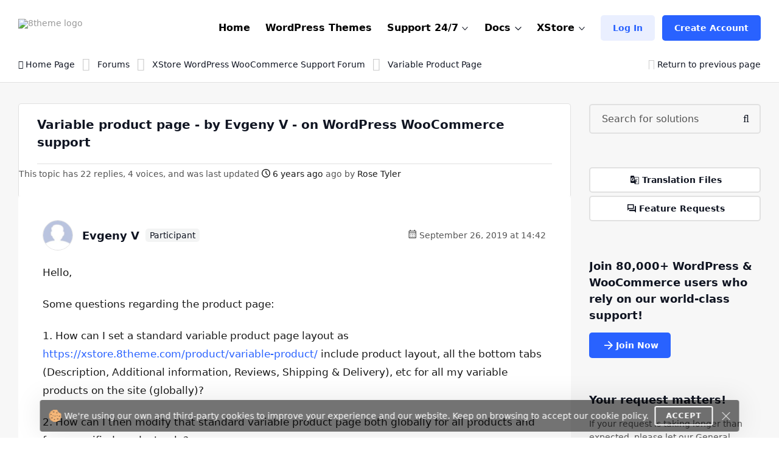

--- FILE ---
content_type: text/html; charset=UTF-8
request_url: https://www.8theme.com/topic/variable-product-page-2/
body_size: 37459
content:
<!DOCTYPE html>
<html lang="en"> <head>
    <meta http-equiv="content-type" content="text/html; charset=utf-8" />
    <meta name="format-detection" content="telephone=no" />
    <meta name="apple-mobile-web-app-capable" content="yes" />
    <meta name="viewport" content="width=device-width, initial-scale=1.0, maximum-scale=5.0"/>

    <link rel="shortcut icon" href="https://www.8theme.com/wp-content/themes/8theme/img/favicon.ico" />
    <!-- HEADER -->
    <title>Variable product page | 8THEME - topic by Evgeny V</title>

		<!-- All in One SEO 4.9.2 - aioseo.com -->
	<meta name="robots" content="max-snippet:-1, max-image-preview:large, max-video-preview:-1" />
	<meta name="google-site-verification" content="L5fUcZOE_Tnfb6hFsaK9iICZ_aLYuYaCwG4euhGSdoU" />
	<link rel="canonical" href="https://www.8theme.com/topic/variable-product-page-2/" />
	<meta name="generator" content="All in One SEO (AIOSEO) 4.9.2" />
		<meta property="og:locale" content="en_US" />
		<meta property="og:site_name" content="8THEME | 1# Premium WordPress WooCommerce Themes" />
		<meta property="og:type" content="website" />
		<meta property="og:title" content="Variable product page | 8THEME - topic by Evgeny V" />
		<meta property="og:url" content="https://www.8theme.com/topic/variable-product-page-2/" />
		<meta property="og:image" content="https://www.8theme.com/wp-content/uploads/2021/10/Banner_ADV_4.png" />
		<meta property="og:image:secure_url" content="https://www.8theme.com/wp-content/uploads/2021/10/Banner_ADV_4.png" />
		<meta property="og:image:width" content="1640" />
		<meta property="og:image:height" content="856" />
		<meta name="twitter:card" content="summary_large_image" />
		<meta name="twitter:title" content="Variable product page | 8THEME - topic by Evgeny V" />
		<meta name="twitter:image" content="https://www.8theme.com/wp-content/uploads/2021/10/Banner_ADV_4.png" />
		<meta name="twitter:label1" content="Est. reading time" />
		<meta name="twitter:data1" content="9 minutes" />
		<script type="application/ld+json" class="aioseo-schema">
			{"@context":"https:\/\/schema.org","@graph":[{"@type":"BreadcrumbList","@id":"https:\/\/www.8theme.com\/topic\/variable-product-page-2\/#breadcrumblist","itemListElement":[{"@type":"ListItem","@id":"https:\/\/www.8theme.com#listItem","position":1,"name":"Home","item":"https:\/\/www.8theme.com","nextItem":{"@type":"ListItem","@id":"https:\/\/www.8theme.com\/topics\/#listItem","name":"Topics"}},{"@type":"ListItem","@id":"https:\/\/www.8theme.com\/topics\/#listItem","position":2,"name":"Topics","item":"https:\/\/www.8theme.com\/topics\/","nextItem":{"@type":"ListItem","@id":"https:\/\/www.8theme.com\/topic\/variable-product-page-2\/#listItem","name":"Variable product page"},"previousItem":{"@type":"ListItem","@id":"https:\/\/www.8theme.com#listItem","name":"Home"}},{"@type":"ListItem","@id":"https:\/\/www.8theme.com\/topic\/variable-product-page-2\/#listItem","position":3,"name":"Variable product page","previousItem":{"@type":"ListItem","@id":"https:\/\/www.8theme.com\/topics\/#listItem","name":"Topics"}}]},{"@type":"Organization","@id":"https:\/\/www.8theme.com\/#organization","name":"ETHM ltd.","description":"The 8theme studio's develops WordPress and Magento templates for online stores","url":"https:\/\/www.8theme.com\/","logo":{"@type":"ImageObject","url":"https:\/\/www.8theme.com\/wp-content\/uploads\/2021\/10\/Banner_ADV_4.png","@id":"https:\/\/www.8theme.com\/topic\/variable-product-page-2\/#organizationLogo","width":1640,"height":856,"caption":"8theme - premium wordpress WooCommerce themes"},"image":{"@id":"https:\/\/www.8theme.com\/topic\/variable-product-page-2\/#organizationLogo"},"sameAs":["https:\/\/www.instagram.com\/8theme\/","https:\/\/www.youtube.com\/user\/8theme"]},{"@type":"WebPage","@id":"https:\/\/www.8theme.com\/topic\/variable-product-page-2\/#webpage","url":"https:\/\/www.8theme.com\/topic\/variable-product-page-2\/","name":"Variable product page | 8THEME - topic by Evgeny V","inLanguage":"en-US","isPartOf":{"@id":"https:\/\/www.8theme.com\/#website"},"breadcrumb":{"@id":"https:\/\/www.8theme.com\/topic\/variable-product-page-2\/#breadcrumblist"}},{"@type":"WebSite","@id":"https:\/\/www.8theme.com\/#website","url":"https:\/\/www.8theme.com\/","name":"8theme.com","description":"The 8theme studio's develops WordPress and Magento templates for online stores","inLanguage":"en-US","publisher":{"@id":"https:\/\/www.8theme.com\/#organization"}}]}
		</script>
		<!-- All in One SEO -->

<meta name="facebook-domain-verification" content="56wreu8xuvd49fsftie05z3gi3lsgj"><meta name='impact-site-verification' value='-993040604'>
		<!-- 8theme SEO v1.0.0 --><meta name="description" content="XStore WordPress WooCommerce Support Forum > Hello, Some questions regarding the product page: 1. How can I set a standard variable product page  ..." />		<!-- 8theme SEO -->

<link rel="alternate" type="application/rss+xml" title="8theme.com &raquo; Feed" href="https://www.8theme.com/feed/" />
<link rel="alternate" type="application/rss+xml" title="8theme.com &raquo; Comments Feed" href="https://www.8theme.com/comments/feed/" />
<link rel="alternate" title="oEmbed (JSON)" type="application/json+oembed" href="https://www.8theme.com/wp-json/oembed/1.0/embed?url=https%3A%2F%2Fwww.8theme.com%2Ftopic%2Fvariable-product-page-2%2F" />
<link rel="alternate" title="oEmbed (XML)" type="text/xml+oembed" href="https://www.8theme.com/wp-json/oembed/1.0/embed?url=https%3A%2F%2Fwww.8theme.com%2Ftopic%2Fvariable-product-page-2%2F&#038;format=xml" />
<style id='wp-img-auto-sizes-contain-inline-css' type='text/css'>
img:is([sizes=auto i],[sizes^="auto," i]){contain-intrinsic-size:3000px 1500px}
/*# sourceURL=wp-img-auto-sizes-contain-inline-css */
</style>
<link rel='stylesheet' id='wc-blocks-integration-css' href='https://www.8theme.com/wp-content/plugins/woocommerce-subscriptions/vendor/woocommerce/subscriptions-core/build/index.css?ver=8.1.0' type='text/css' media='all' />
<style id='classic-theme-styles-inline-css' type='text/css'>
/*! This file is auto-generated */
.wp-block-button__link{color:#fff;background-color:#32373c;border-radius:9999px;box-shadow:none;text-decoration:none;padding:calc(.667em + 2px) calc(1.333em + 2px);font-size:1.125em}.wp-block-file__button{background:#32373c;color:#fff;text-decoration:none}
/*# sourceURL=/wp-includes/css/classic-themes.min.css */
</style>
<style id='woocommerce-inline-inline-css' type='text/css'>
.woocommerce form .form-row .required { visibility: visible; }
/*# sourceURL=woocommerce-inline-inline-css */
</style>
<link rel='stylesheet' id='font-awesome-min-css' href='https://www.8theme.com/wp-content/themes/8theme/css/font-awesome.min.css?ver=99912427ec731f8f32baa87cdeeb0d86' type='text/css' media='all' />
<link rel='stylesheet' id='bootstrap-min-css' href='https://www.8theme.com/wp-content/themes/8theme/css/bootstrap.min.css?ver=99912427ec731f8f32baa87cdeeb0d86' type='text/css' media='all' />
<link rel='stylesheet' id='style-css' href='https://www.8theme.com/wp-content/themes/8theme/css/style-new15.css' type='text/css' media='all' />
<link rel='stylesheet' id='custom-style-css' href='https://www.8theme.com/wp-content/themes/8theme/global-custom14.css' type='text/css' media='all' />
<link rel='stylesheet' id='translator-css' href='https://www.8theme.com/wp-content/plugins/8theme-core/modules/translator/assets/css/style.min.css?ver=99912427ec731f8f32baa87cdeeb0d86' type='text/css' media='' />
<link rel='stylesheet' id='sib-front-css-css' href='https://www.8theme.com/wp-content/plugins/mailin/css/mailin-front.css?ver=99912427ec731f8f32baa87cdeeb0d86' type='text/css' media='all' />
<script type="text/javascript" src="https://www.8theme.com/wp-includes/js/jquery/jquery.min.js?ver=3.7.1" id="jquery-core-js"></script>
<script type="text/javascript" src="https://www.8theme.com/wp-includes/js/jquery/jquery-migrate.min.js?ver=3.4.1" id="jquery-migrate-js"></script>
<script type="text/javascript" src="https://www.8theme.com/wp-content/themes/8theme/js/libs/lazyload.min.js?ver=99912427ec731f8f32baa87cdeeb0d86" id="lazyload-js"></script>
<script type="text/javascript" src="https://www.8theme.com/wp-content/plugins/8theme-core/modules/translator/assets/js/scripts.min.js?ver=99912427ec731f8f32baa87cdeeb0d86" id="translator-js"></script>
<script type="text/javascript" id="sib-front-js-js-extra">
/* <![CDATA[ */
var sibErrMsg = {"invalidMail":"Please fill out valid email address","requiredField":"Please fill out required fields","invalidDateFormat":"Please fill out valid date format","invalidSMSFormat":"Please fill out valid phone number"};
var ajax_sib_front_object = {"ajax_url":"https://www.8theme.com/wp-admin/admin-ajax.php","ajax_nonce":"3c753a285f","flag_url":"https://www.8theme.com/wp-content/plugins/mailin/img/flags/"};
//# sourceURL=sib-front-js-js-extra
/* ]]> */
</script>
<script type="text/javascript" src="https://www.8theme.com/wp-content/plugins/mailin/js/mailin-front.js?ver=1764406980" id="sib-front-js-js"></script>
<script type="text/javascript" id="wc-blocks-checkout-dependency-error-js-after">
/* <![CDATA[ */
console.error( "Payment gateway with handle 'wc-stripe-blocks-integration' has been deactivated in Cart and Checkout blocks because its dependency 'wc-blocks-checkout' is not registered. Read the docs about registering assets for payment methods: https://github.com/woocommerce/woocommerce-blocks/blob/060f63c04f0f34f645200b5d4da9212125c49177/docs/third-party-developers/extensibility/checkout-payment-methods/payment-method-integration.md#registering-assets" );
//# sourceURL=wc-blocks-checkout-dependency-error-js-after
/* ]]> */
</script>
<link rel="https://api.w.org/" href="https://www.8theme.com/wp-json/" /><link rel="EditURI" type="application/rsd+xml" title="RSD" href="https://www.8theme.com/xmlrpc.php?rsd" />

<link rel='shortlink' href='https://www.8theme.com/?p=222088' />
   <script type="text/javascript">
      var ajaxurl = 'https://www.8theme.com/wp-admin/admin-ajax.php';
   </script>
    	<noscript><style>.woocommerce-product-gallery{ opacity: 1 !important; }</style></noscript>
	<link rel="icon" href="https://www.8theme.com/wp-content/uploads/2025/03/favicon-96x96-1.png" sizes="32x32" />
<link rel="icon" href="https://www.8theme.com/wp-content/uploads/2025/03/favicon-96x96-1.png" sizes="192x192" />
<link rel="apple-touch-icon" href="https://www.8theme.com/wp-content/uploads/2025/03/favicon-96x96-1.png" />
<meta name="msapplication-TileImage" content="https://www.8theme.com/wp-content/uploads/2025/03/favicon-96x96-1.png" />
		<style type="text/css" id="wp-custom-css">
			.wpcf7-form a {
    color: #1089ef;
}
.wpcf7-form a:hover {
    text-decoration: underline;
}
.top-banner .sprite--icon-1{
 background-image: url(https://8theme.com/wp-content/themes/8theme/img/icon-1.png);
}		</style>
		
    
    <!-- Google tag (gtag.js) -->
    <script async src="https://www.googletagmanager.com/gtag/js?id=AW-652514074"></script>
    <script>
      window.dataLayer = window.dataLayer || [];
      function gtag(){dataLayer.push(arguments);}
      gtag('js', new Date());

      gtag('config', 'AW-652514074');
    </script>

    
    <!-- Meta Pixel Code -->
    <script>
        !function(f,b,e,v,n,t,s)
        {if(f.fbq)return;n=f.fbq=function(){n.callMethod?
            n.callMethod.apply(n,arguments):n.queue.push(arguments)};
            if(!f._fbq)f._fbq=n;n.push=n;n.loaded=!0;n.version='2.0';
            n.queue=[];t=b.createElement(e);t.async=!0;
            t.src=v;s=b.getElementsByTagName(e)[0];
            s.parentNode.insertBefore(t,s)}(window, document,'script',
            'https://connect.facebook.net/en_US/fbevents.js');
        fbq('init', '1166644680583884');
        fbq('track', 'PageView');
    </script>
    <noscript><img height="1" width="1" style="display:none"
                   src="https://www.facebook.com/tr?id=1166644680583884&ev=PageView&noscript=1"
        /></noscript>
    <!-- End Meta Pixel Code --> 

    
    <style type="text/css">
        /* on testing */
        .topic-item.new-design .bbp-reply-topic-info *:has(.info-tooltip) .info-tooltip.new-design, 
        .topic-item.new-design .bbp-reply-topic-info .user-level,
        .support-detail-entry-header .user-level,
        .support-detail-entry-header .user-level + .info-tooltip.new-design {
            display: none;
        }
        body:not(.page-template-topics-control-panel) ul:not(.sticky, .is_keymaster, .status-closed) > .topic-item .support-item-label {
            display: none;
        }
        ul.type-forum:not(.is_keymaster) > li > .topic-item.new-design .center-block .bbp-reply-topic-info > .grey-semi:first-child {
            display: none;
        }

        ul:not(.sticky, .is_keymaster, .status-closed) > .topic-item.new-design:has(.support-item-label.label-premium), 
        ul:not(.sticky, .is_keymaster, .status-closed) > .topic-item.new-design:has(.support-item-label.label-priority) {
            border-inline-end: none;
        }
        ul:not(.is_keymaster) > .topic-item.new-design .center-block .bbp-reply-topic-info > .grey-semi:first-child,
        ul.sticky > .topic-item.new-design .center-block .bbp-reply-topic-info > .grey-semi:first-child {
            display: none;
        }
        @media only screen and (max-width: 768px) {
            ul:not(.is_keymaster) > .topic-item.new-design .bbp-reply-topic-info > span,
            ul.type-forum:not(.is_keymaster) > li > .topic-item.new-design .center-block .bbp-reply-topic-info > span {
                gap: 5px 0;
            }
            ul:not(.is_keymaster) > .topic-item.new-design .bbp-reply-topic-info .bbp-author-name, 
            ul.type-forum:not(.is_keymaster) > li > .topic-item.new-design .center-block .bbp-reply-topic-info .bbp-author-name {
                width: 100%;
            }
            ul:not(.is_keymaster) > .topic-item.new-design .bbp-reply-topic-info > span span,
            ul.type-forum:not(.is_keymaster) > li > .topic-item.new-design .bbp-reply-topic-info > span span {
                margin-left: 0;
            }
        }
        @media only screen and (max-width: 420px) {
            .topic-item.new-design .bbp-reply-topic-info > .last-reply-user-info .bbp-author-name {
                margin: 7px 0 0;
                flex-basis: 100%;
            }

            .topic-item.new-design .bbp-reply-topic-info > span .bbp-author-name span {
                margin-left: 0;
            }
        }
        #bbpress-forums #bbp-single-user-details {
            justify-content: flex-start;
        }
        ul.sticky .support-item, ul.super-sticky .support-item {
            border-inline-end: 5px solid var(--et-support-topic-border-color, var(--et-orange-color));
        }

        @media only screen and (min-width: 992px) and (max-width: 1023px) {
            .header a.button-avatar {
                max-width: unset;
            }
        }

        @media only screen and (max-width: 1023px) {
            .header--client-component .menu ul {
                padding: 20px;
            }
            .header--content .header--client-component {
                order: 1;
                margin-right: 0;
                margin-left: 0;
            }

            .header--content .header--logo {
                order: 1;
                margin: 0 auto;
            }

            .header--menu-trigger__float {
                margin-left: 0;
            }

            .header--menu-wrapper.open {
                left: 0;
                right: auto;
            }

            .menu--opened .header--client-component {
                opacity: 1;
                visibility: visible;
            }

            .header--menu-wrapper {
                width: 100vw;
                max-width: unset;
                left: 0;
                z-index: -1;
                transition: all .25s ease-in;
            }

            .header--menu-wrapper:not(.open) {
                transform: translateY(-100%);
                opacity: 0;
                visibility: hidden;
            }

            .header--menu-wrapper .header--menu-body {
                padding-top: 0;
            }

            .header .header--menu-body > ul > li + li:not(:has(>.button-new)),
            .header .header--menu-wrapper .menu li li {
                border-top: 1px solid #e1e1e1;
            }

            .header .header--menu-body > ul > li {
                margin: 0 !important;
            }

            .header .header--menu-wrapper .menu a:not(.button-new) {
                padding: 15px 0;
            }

            .header .header--menu-wrapper .menu ul {
                padding-bottom: 10px;
            }

        }

        @media only screen and (min-width: 1024px) {
            .header--client-component {
                margin-left: 0;
            }

            .header--client-component .menu ul {
                overflow: visible;
            }

            .header--client-component .menu ul:after {
                left: 70%;
            }

            .header--menu-wrapper {
                margin-left: auto;
            }
            .header .menu>li:hover>a:not(.button-new) {
                color: var(--et-blue2-color);
            }
            .breadcrumbs {
                padding-top: 2px;
            }
            body:not(:has(form.woocommerce-checkout)) .footer {
                padding-top: 80px;
                padding-bottom: 60px;   
            }
            .footer--nav-item__logo {
                flex-basis: 40%;
                padding-right: 150px;
            }
            .footer--nav-item-images-group:before {
                content: '';
                position: absolute;
                left: 25px;
                right: 25px;
                top: -16px;
                height: 1px;
                background: var(--et-border-color);
            }

            .footer--nav-item-images-group {
                position: relative;
            }
            .footer--nav {
                padding-bottom: 80px;
            }
            #nav_menu-2.footer--nav-item {
                flex-basis: 14%;
            }

            .header .menu>li.label-hot:before {
                border-color: var(--et-blue2-color);
            }
            .header .menu li.label-hot > a:after {
                text-transform: capitalize;
                content: 'Hot';
                background: #FFEACF;
                position: absolute;
                color: #b46a09;
                font-weight: bold;
                font-size: 12px;
                top: -15px;
                padding: 4px 5px 4px;
            }
        }

        @media only screen and (min-width: 993px) and (max-width: 1350px) {
            .footer #nav_menu-3 {
                display: none;
            }
            .footer--nav-item__logo {
                padding-right: 7vw;
            }
        }

        @media only screen and (min-width: 992px) {
            .container, .content-sidebar-wrapper.new-design > .container, .footer > .container, .form-reply-static-wrapper > .container, body:has(.prefooter-products) .prefooter-products > .container {
                padding-left: 60px;
                padding-right: 60px;
            }
        }

        /*.forum-archive .sidebar-entry.new-design,
        .single-forum .sidebar-entry.new-design,
        .single-topic .sidebar-entry.new-design {
            position: static !important;
        }
        .forum-archive .sidebar-entry.new-design.is_stuck + div,
        .single-forum .sidebar-entry.new-design.is_stuck + div,
        .single-topic .sidebar-entry.new-design.is_stuck + div {
            display: none !important;
        }*/

        .forum-archive .sidebar-entry .advert_block_item:has(.advert_block_item_content),
        .forum .sidebar-entry .advert_block_item:has(.advert_block_item_content),
        .single-topic .sidebar-entry .advert_block_item:has(.advert_block_item_content) {
            padding: 0;
            background: transparent;
        }

        body.logged-in.forum-archive .sidebar-entry .widget_etheme_care_about_customer_info .advert_block_item:has(.advert_block_item_content),
        body.logged-in.forum .sidebar-entry .widget_etheme_care_about_customer_info .advert_block_item:has(.advert_block_item_content),
        body.logged-in.single-topic .sidebar-entry .widget_etheme_care_about_customer_info .advert_block_item:has(.advert_block_item_content) {
            background: #fff;
            padding: 25px;
        }

        @media only screen and (max-width: 768px) {
            .forum-archive .sidebar-entry .widget_advert_block:has(.advert_block_item_content),
            .forum .sidebar-entry .widget_advert_block:has(.advert_block_item_content),
            .single-topic .sidebar-entry .widget_advert_block:has(.advert_block_item_content) {
                display: block !important;
            }

            .forum-archive .sidebar-entry .widget_etheme_salesmax_banner,
            .forum .sidebar-entry .widget_etheme_salesmax_banner {
                display: none;
            }
            .forum-archive .sidebar-entry .widget:has(+.widget_etheme_salesmax_banner), .forum .sidebar-entry .widget:has(+.widget_etheme_salesmax_banner) {
                margin-bottom: 0;
            }
        }

        @media only screen and (min-width: 993px) {
            .single-forum .bbp-the-content-wrapper, 
            .single-forum .bbp-the-content-wrapper ~ .private-content-area-wrapper,
            .replay-static-form:not(.form-keymaster) .bbp-the-content-wrapper,
            .replay-static-form:not(.form-keymaster) .bbp-the-content-wrapper ~ .private-content-area-wrapper {
                width: 100%;
            }

            .single-forum .bbp-the-content-wrapper textarea#bbp_reply_content, 
            .single-forum .bbp-the-content-wrapper textarea#bbp_topic_content, 
            .single-forum .bbp-the-content-wrapper textarea#bbp_forum_content,
            .replay-static-form:not(.form-keymaster) textarea#bbp_reply_content,
            .replay-static-form:not(.form-keymaster) textarea#bbp_topic_content,
            .replay-static-form:not(.form-keymaster) textarea#bbp_forum_content {
                height: 170px;
            }
            .single-forum .bbp-topic-form .private-content,
            .replay-static-form:not(.form-keymaster) .bbp-reply-form .private-content {
                height: 200px;
            }
        }

        .single-forum #bbpress-forums div.bbp-the-content-wrapper:has(.wp-editor-container),
        .replay-static-form:not(.form-keymaster) #bbpress-forums .bbp-the-content-wrapper:has(.wp-editor-container) {
            margin-bottom: 20px;
        }

        #open-create-topic-popup .bbp-topic-form div.bbp-submit-wrapper button {
            margin-top: 15px;
        }

        .bbp-topic-form input:-webkit-autofill,
        .bbp-topic-form input:-webkit-autofill:hover, 
        .bbp-topic-form input:-webkit-autofill:focus, 
        .bbp-topic-form input:-webkit-autofill:active{
            -webkit-box-shadow: 0 0 0 30px white inset !important;
        }

        #bbpress-forums div.bbp-the-content-wrapper div.quicktags-toolbar {
            background: transparent !important;
            border-width: 1px !important;
        }

        .content-sidebar-wrapper.new-design .bbp-reply-form #bbpress-forums,
        .content-sidebar-wrapper.new-design .bbp-topic-form #bbpress-forums {
            margin-bottom: 0;
        }

        .private-content-heading:after {
            content: 'WP / FTP access (support only)';
            margin-left: 5px;
        }

        .si:focus,
        .si:hover,
        .si:hover:focus {
            box-shadow: none;
        }
        .si:hover:not(:focus) {
            border-color: var(--et-border-color);
        }

        #bbp-search-form .input-wrapper,
        #bbpress-forums .wp-editor-container,
        .private-content-area {
            transition: all .3s linear;
        }
        #bbp-search-form .input-wrapper:has(.si:focus),
        #bbpress-forums .wp-editor-container:has(textarea:focus),
        .private-content-area:has(textarea:focus) {
            border-color: var(--et-blue2-color);
            --et-input-shadow-color-hover: transparent;
        }
        #bbpress-forums .wp-editor-container textarea {
            border-radius: inherit;
        }

        #bbp-new-topic-title .error-tooltip {
            background: transparent;
            box-shadow: none;
            left: auto;
            right: 5px;
            transform: translateY(50%);
            bottom: 50% !important;
            min-width: unset;
            opacity: 1;
            visibility: visible;
        }

        #bbp-new-topic-title .error-tooltip:after {
            display: none;
        }

        #bbp-new-topic-title.loading .error-tooltip, 
        #bbp-search-form.loading #bbp-new-topic-title.loading .error-tooltip {
            opacity: 0;
            visibility: hidden;
        }

        .header .header--menu-wrapper .menu a:not(.button-new) {
            font-weight: 600;
        }

        /* testing */
        #et_topic_domain ~ .error-tooltip,
        .wp-editor-container ~ .error-tooltip {
            display: none;
        }


        /* added globally and also in global-style.css */
        .support-detail-entry-wrapper.new-design .feedback-block {
            font-size: 12px;
        }
        @media only screen and (max-width: 400px) {
            .support-detail-entry-wrapper.new-design .et-participant {
                display: none;
            }
        }
        .bbp-reply-content strong {
            color: currentColor;
        }

        
        /* Hide info on XStore support forum */
        .postid-128990 .etheme-more-content {
            display: none;
        }

        .topic-item.new-design {
            --et-support-topic-border-color: transparent !important;
        }

        .footer .footer--socials li:has(.fa-facebook) {
            display: none;
        }

        /* Home page */
        .logo-slider-image-container {
            pointer-events: none;
        }

        .main-section .button-new ~ .button-new {
            display: none;
        }

        .home .blog-info .blog-info-title {
            overflow: hidden;
            height: 6ex;
        }

        .home .etheme-more-content:before {
            bottom: 0;
            top: -220px;
        }

        .home .etheme-more-content-button {
            bottom: 30px;
        }

        .home .etheme-more-content {
            max-height: 180px;
        }

        /* Shop */
        .shop-description-above .button-new {
            display: none;
        }
        .versions-search .search-icon {
            background: transparent;
            color: #222;
        }

        body .wpcf7 form .wpcf7-response-output:empty {
            display: none;
        }

        .et-mobile-panel .et_column .active:not(:hover) {
            color: currentColor !important;
        }

        #black-friday-sale-popup {
            display: none !important;
        }
        /*body .popup-wrapper.active:has(#black-friday-sale-popup.active) .bg-layer {
            display: block;
            background: rgba(0, 0, 0, .8);
            transition: all .3s ease-out;
        }*/

                    .footer {
                background: #0D102A;
                color: #fff;
                --et-black-color: #fff;
                --et-border-color: rgba(255,255,255,.1);
            }

            .footer .grey-semi {
                color: #fff;
            }

            .footer--nav-item__logo .sa a, .footer--nav-item__logo .sa a:hover {
                color: #888;
            }

            .footer--nav-item__title {
                color: currentColor;
            }

            .footer .tooltip {
                background: #222;
                color: #fff;
            }
        
        @media only screen and (min-width: 768px) and (max-width: 1023px) {
            .header--content .header--client-component .button-new {
                display: none;
            }

            .header--content .header--client-component > a:not(.button-new),
            .header--content .header--client-component > .menu .menu-item > a:not(.button-new) {
                display: inline-flex !important;
                margin: 0;
                justify-content: flex-end;
            }

            .header--content .header--client-component > a:not(.button-new) svg,
            .header--content .header--client-component > .menu .menu-item > a:not(.button-new) svg {
                height: 22px;
            }

            .header--content .header--client-component > a:not(.button-new) span {
                display: none;
            }
        }

        @media only screen and (max-width: 1100px) {
            body:not(.logged-in) .header--client-component .button-new {
                margin: 0 !important;
            }
            body:not(.logged-in) .header--client-component a[href*=registration] {
                display: none;
            }
        }

        @media only screen and (min-width: 768px) and (max-width: 1250px) {
            .et-mobile-panel-wrapper {
                display: block !important;
            }
            body:has(.et-mobile-panel-wrapper) .back-top {
                bottom: 80px;
            }
        }

        /* fix space to scroll with mobile panel shown */
        @media only screen and (max-width: 1250px) {
            body {
                padding-bottom: 64px;
            }
        }

        @media only screen and (min-width: 1024px) and (max-width: 1250px) {
            .header--content .header-new-topic-btn {
                display: none;
            }
        }


        /* can be added globally */
        @media (hover: none) {
            .et-more-info-toggle:not(.active) > ul {
                transform: translateY(var(--et_filters-transformY, 12px));
                opacity: 0;
                visibility: hidden;
            }
        }

        @media (hover: hover) {
            .et-more-info-toggle:not(:hover) > ul {
                transform: translateY(var(--et_filters-transformY, 12px));
                opacity: 0;
                visibility: hidden;
            }
        }

        @media only screen and (max-width: 768px) {
            .account-info-table {
                line-height: 1.4;
            }
            .header--client-component .menu ul {
                border-radius: 5px;
            }
            .header--client-component .menu ul:after {
                width: 10px;
                height: 10px;
                background: #fff;
                content: "";
                left: auto;
                right: 23px;
                top: -5px;
                position: absolute;
                transform: rotate(-45deg);
            }
        }

    </style>
	
<link rel='stylesheet' id='wc-blocks-style-css' href='https://www.8theme.com/wp-content/plugins/woocommerce/assets/client/blocks/wc-blocks.css?ver=wc-10.4.3' type='text/css' media='all' />
<style id='global-styles-inline-css' type='text/css'>
:root{--wp--preset--aspect-ratio--square: 1;--wp--preset--aspect-ratio--4-3: 4/3;--wp--preset--aspect-ratio--3-4: 3/4;--wp--preset--aspect-ratio--3-2: 3/2;--wp--preset--aspect-ratio--2-3: 2/3;--wp--preset--aspect-ratio--16-9: 16/9;--wp--preset--aspect-ratio--9-16: 9/16;--wp--preset--color--black: #000000;--wp--preset--color--cyan-bluish-gray: #abb8c3;--wp--preset--color--white: #ffffff;--wp--preset--color--pale-pink: #f78da7;--wp--preset--color--vivid-red: #cf2e2e;--wp--preset--color--luminous-vivid-orange: #ff6900;--wp--preset--color--luminous-vivid-amber: #fcb900;--wp--preset--color--light-green-cyan: #7bdcb5;--wp--preset--color--vivid-green-cyan: #00d084;--wp--preset--color--pale-cyan-blue: #8ed1fc;--wp--preset--color--vivid-cyan-blue: #0693e3;--wp--preset--color--vivid-purple: #9b51e0;--wp--preset--gradient--vivid-cyan-blue-to-vivid-purple: linear-gradient(135deg,rgb(6,147,227) 0%,rgb(155,81,224) 100%);--wp--preset--gradient--light-green-cyan-to-vivid-green-cyan: linear-gradient(135deg,rgb(122,220,180) 0%,rgb(0,208,130) 100%);--wp--preset--gradient--luminous-vivid-amber-to-luminous-vivid-orange: linear-gradient(135deg,rgb(252,185,0) 0%,rgb(255,105,0) 100%);--wp--preset--gradient--luminous-vivid-orange-to-vivid-red: linear-gradient(135deg,rgb(255,105,0) 0%,rgb(207,46,46) 100%);--wp--preset--gradient--very-light-gray-to-cyan-bluish-gray: linear-gradient(135deg,rgb(238,238,238) 0%,rgb(169,184,195) 100%);--wp--preset--gradient--cool-to-warm-spectrum: linear-gradient(135deg,rgb(74,234,220) 0%,rgb(151,120,209) 20%,rgb(207,42,186) 40%,rgb(238,44,130) 60%,rgb(251,105,98) 80%,rgb(254,248,76) 100%);--wp--preset--gradient--blush-light-purple: linear-gradient(135deg,rgb(255,206,236) 0%,rgb(152,150,240) 100%);--wp--preset--gradient--blush-bordeaux: linear-gradient(135deg,rgb(254,205,165) 0%,rgb(254,45,45) 50%,rgb(107,0,62) 100%);--wp--preset--gradient--luminous-dusk: linear-gradient(135deg,rgb(255,203,112) 0%,rgb(199,81,192) 50%,rgb(65,88,208) 100%);--wp--preset--gradient--pale-ocean: linear-gradient(135deg,rgb(255,245,203) 0%,rgb(182,227,212) 50%,rgb(51,167,181) 100%);--wp--preset--gradient--electric-grass: linear-gradient(135deg,rgb(202,248,128) 0%,rgb(113,206,126) 100%);--wp--preset--gradient--midnight: linear-gradient(135deg,rgb(2,3,129) 0%,rgb(40,116,252) 100%);--wp--preset--font-size--small: 13px;--wp--preset--font-size--medium: 20px;--wp--preset--font-size--large: 36px;--wp--preset--font-size--x-large: 42px;--wp--preset--spacing--20: 0.44rem;--wp--preset--spacing--30: 0.67rem;--wp--preset--spacing--40: 1rem;--wp--preset--spacing--50: 1.5rem;--wp--preset--spacing--60: 2.25rem;--wp--preset--spacing--70: 3.38rem;--wp--preset--spacing--80: 5.06rem;--wp--preset--shadow--natural: 6px 6px 9px rgba(0, 0, 0, 0.2);--wp--preset--shadow--deep: 12px 12px 50px rgba(0, 0, 0, 0.4);--wp--preset--shadow--sharp: 6px 6px 0px rgba(0, 0, 0, 0.2);--wp--preset--shadow--outlined: 6px 6px 0px -3px rgb(255, 255, 255), 6px 6px rgb(0, 0, 0);--wp--preset--shadow--crisp: 6px 6px 0px rgb(0, 0, 0);}:where(.is-layout-flex){gap: 0.5em;}:where(.is-layout-grid){gap: 0.5em;}body .is-layout-flex{display: flex;}.is-layout-flex{flex-wrap: wrap;align-items: center;}.is-layout-flex > :is(*, div){margin: 0;}body .is-layout-grid{display: grid;}.is-layout-grid > :is(*, div){margin: 0;}:where(.wp-block-columns.is-layout-flex){gap: 2em;}:where(.wp-block-columns.is-layout-grid){gap: 2em;}:where(.wp-block-post-template.is-layout-flex){gap: 1.25em;}:where(.wp-block-post-template.is-layout-grid){gap: 1.25em;}.has-black-color{color: var(--wp--preset--color--black) !important;}.has-cyan-bluish-gray-color{color: var(--wp--preset--color--cyan-bluish-gray) !important;}.has-white-color{color: var(--wp--preset--color--white) !important;}.has-pale-pink-color{color: var(--wp--preset--color--pale-pink) !important;}.has-vivid-red-color{color: var(--wp--preset--color--vivid-red) !important;}.has-luminous-vivid-orange-color{color: var(--wp--preset--color--luminous-vivid-orange) !important;}.has-luminous-vivid-amber-color{color: var(--wp--preset--color--luminous-vivid-amber) !important;}.has-light-green-cyan-color{color: var(--wp--preset--color--light-green-cyan) !important;}.has-vivid-green-cyan-color{color: var(--wp--preset--color--vivid-green-cyan) !important;}.has-pale-cyan-blue-color{color: var(--wp--preset--color--pale-cyan-blue) !important;}.has-vivid-cyan-blue-color{color: var(--wp--preset--color--vivid-cyan-blue) !important;}.has-vivid-purple-color{color: var(--wp--preset--color--vivid-purple) !important;}.has-black-background-color{background-color: var(--wp--preset--color--black) !important;}.has-cyan-bluish-gray-background-color{background-color: var(--wp--preset--color--cyan-bluish-gray) !important;}.has-white-background-color{background-color: var(--wp--preset--color--white) !important;}.has-pale-pink-background-color{background-color: var(--wp--preset--color--pale-pink) !important;}.has-vivid-red-background-color{background-color: var(--wp--preset--color--vivid-red) !important;}.has-luminous-vivid-orange-background-color{background-color: var(--wp--preset--color--luminous-vivid-orange) !important;}.has-luminous-vivid-amber-background-color{background-color: var(--wp--preset--color--luminous-vivid-amber) !important;}.has-light-green-cyan-background-color{background-color: var(--wp--preset--color--light-green-cyan) !important;}.has-vivid-green-cyan-background-color{background-color: var(--wp--preset--color--vivid-green-cyan) !important;}.has-pale-cyan-blue-background-color{background-color: var(--wp--preset--color--pale-cyan-blue) !important;}.has-vivid-cyan-blue-background-color{background-color: var(--wp--preset--color--vivid-cyan-blue) !important;}.has-vivid-purple-background-color{background-color: var(--wp--preset--color--vivid-purple) !important;}.has-black-border-color{border-color: var(--wp--preset--color--black) !important;}.has-cyan-bluish-gray-border-color{border-color: var(--wp--preset--color--cyan-bluish-gray) !important;}.has-white-border-color{border-color: var(--wp--preset--color--white) !important;}.has-pale-pink-border-color{border-color: var(--wp--preset--color--pale-pink) !important;}.has-vivid-red-border-color{border-color: var(--wp--preset--color--vivid-red) !important;}.has-luminous-vivid-orange-border-color{border-color: var(--wp--preset--color--luminous-vivid-orange) !important;}.has-luminous-vivid-amber-border-color{border-color: var(--wp--preset--color--luminous-vivid-amber) !important;}.has-light-green-cyan-border-color{border-color: var(--wp--preset--color--light-green-cyan) !important;}.has-vivid-green-cyan-border-color{border-color: var(--wp--preset--color--vivid-green-cyan) !important;}.has-pale-cyan-blue-border-color{border-color: var(--wp--preset--color--pale-cyan-blue) !important;}.has-vivid-cyan-blue-border-color{border-color: var(--wp--preset--color--vivid-cyan-blue) !important;}.has-vivid-purple-border-color{border-color: var(--wp--preset--color--vivid-purple) !important;}.has-vivid-cyan-blue-to-vivid-purple-gradient-background{background: var(--wp--preset--gradient--vivid-cyan-blue-to-vivid-purple) !important;}.has-light-green-cyan-to-vivid-green-cyan-gradient-background{background: var(--wp--preset--gradient--light-green-cyan-to-vivid-green-cyan) !important;}.has-luminous-vivid-amber-to-luminous-vivid-orange-gradient-background{background: var(--wp--preset--gradient--luminous-vivid-amber-to-luminous-vivid-orange) !important;}.has-luminous-vivid-orange-to-vivid-red-gradient-background{background: var(--wp--preset--gradient--luminous-vivid-orange-to-vivid-red) !important;}.has-very-light-gray-to-cyan-bluish-gray-gradient-background{background: var(--wp--preset--gradient--very-light-gray-to-cyan-bluish-gray) !important;}.has-cool-to-warm-spectrum-gradient-background{background: var(--wp--preset--gradient--cool-to-warm-spectrum) !important;}.has-blush-light-purple-gradient-background{background: var(--wp--preset--gradient--blush-light-purple) !important;}.has-blush-bordeaux-gradient-background{background: var(--wp--preset--gradient--blush-bordeaux) !important;}.has-luminous-dusk-gradient-background{background: var(--wp--preset--gradient--luminous-dusk) !important;}.has-pale-ocean-gradient-background{background: var(--wp--preset--gradient--pale-ocean) !important;}.has-electric-grass-gradient-background{background: var(--wp--preset--gradient--electric-grass) !important;}.has-midnight-gradient-background{background: var(--wp--preset--gradient--midnight) !important;}.has-small-font-size{font-size: var(--wp--preset--font-size--small) !important;}.has-medium-font-size{font-size: var(--wp--preset--font-size--medium) !important;}.has-large-font-size{font-size: var(--wp--preset--font-size--large) !important;}.has-x-large-font-size{font-size: var(--wp--preset--font-size--x-large) !important;}
/*# sourceURL=global-styles-inline-css */
</style>
<link rel='stylesheet' id='wc-stripe-blocks-checkout-style-css' href='https://www.8theme.com/wp-content/plugins/woocommerce-gateway-stripe/build/upe-blocks.css?ver=1e1661bb3db973deba05' type='text/css' media='all' />
<meta name="generator" content="WP Rocket 3.20.2" data-wpr-features="wpr_preload_links wpr_desktop" /></head>



<!-- LOADER -->
<body class="topic bbpress bbp-no-js wp-singular topic-template-default single single-topic postid-222088 wp-theme-8theme body__main-page theme-8theme woocommerce-no-js does-not-has-top-bar top-bar-mobile-hidden et-translator-on">

<div data-rocket-location-hash="9a2eac06b29caabb4ef4d58fe59ca79d" id="loader-wrapper">
    <div data-rocket-location-hash="21675e2af234b42602e4f4d83bb408ae" class="spinner loading"></div> 
</div>


<header data-rocket-location-hash="f98772f08c54078290af359592428707" id="header" class="header" data-attr=""> 
    	    <div data-rocket-location-hash="a07ea42f7826adb30ee53f29399bc39c" class="container">
        <section data-rocket-location-hash="16f9d8fce293a909ff3ac72243d3a0db" class="header--content">
            <a href="https://www.8theme.com" class="header--logo">
                                                            <img width="300" height="110" src="https://www.8theme.com/wp-content/themes/8theme/img/8theme_logo2-blue.png" alt="8theme logo">
                                    <span class="screen-reader-text">8theme site logo</span>
            </a>
	
	        <nav class="header--menu-wrapper"><div class="header--menu-body"><ul id="menu-top-menu-for-unlogged-users" class="menu"><li id="menu-item-458247" class="menu-item menu-item-type-post_type menu-item-object-page menu-item-home menu-item-458247"><a href="https://www.8theme.com/">Home</a></li>
<li id="menu-item-327548" class="menu-item-mobile-menu-visible menu-item-only-if-has-top-bar menu-item-button open-subscriptions-popup menu-item menu-item-type-post_type menu-item-object-page menu-item-327548"><a href="https://www.8theme.com/woocommerce-themes/">Get Unlimited Downloads</a></li>
<li id="menu-item-327531" class="menu-item menu-item-type-post_type menu-item-object-page menu-item-327531"><a href="https://www.8theme.com/woocommerce-themes/">WordPress Themes</a></li>
<li id="menu-item-321105" class="menu-item menu-item-type-custom menu-item-object-custom menu-item-has-children menu-item-321105"><a href="https://www.8theme.com/forums/xstore-wordpress-support-forum/">Support 24/7</a><span class="menu-item-dropdown-trigger">
                        <svg xmlns="http://www.w3.org/2000/svg" width="1em" height="1em" viewBox="0 0 10 10" fill="none" preserveAspectRatio="xMidYMid meet" aria-hidden="true" role="img"><path d="M9.16665 3.3335L4.99998 7.50016L0.833313 3.3335" stroke="currentColor" stroke-linecap="round" stroke-linejoin="round"></path></svg>
                      </span>
<ul class="sub-menu">
	<li id="menu-item-321107" class="menu-subitem-has-svg menu-subitem-has-xstore-svg menu-item menu-item-type-post_type menu-item-object-forum menu-item-321107"><a href="https://www.8theme.com/forums/xstore-wordpress-support-forum/" data-add-svg-icon="yes" data-add-svg="xstore">XStore Support</a></li>
	<li id="menu-item-321108" class="menu-subitem-has-svg menu-subitem-has-royal-svg menu-item menu-item-type-post_type menu-item-object-forum menu-item-321108"><a href="https://www.8theme.com/forums/royal-wordpress-support-forum/" data-add-svg-icon="yes" data-add-svg="royal">Royal Support</a></li>
	<li id="menu-item-321109" class="menu-subitem-has-svg menu-subitem-has-woopress-svg menu-item menu-item-type-post_type menu-item-object-forum menu-item-321109"><a href="https://www.8theme.com/forums/woopress-support-forum/" data-add-svg-icon="yes" data-add-svg="woopress">WooPress Support</a></li>
	<li id="menu-item-321110" class="menu-subitem-has-svg menu-subitem-has-legenda-svg menu-item menu-item-type-post_type menu-item-object-forum menu-item-321110"><a href="https://www.8theme.com/forums/legenda-support-forum/" data-add-svg-icon="yes" data-add-svg="legenda">Legenda Support</a></li>
	<li id="menu-item-321113" class="menu-subitem-has-svg menu-subitem-has-more-svg menu-item menu-item-type-post_type menu-item-object-page menu-item-has-children menu-item-321113"><a href="https://www.8theme.com/docs/" data-add-svg-icon="yes" data-add-svg="more">Documentation</a><span class="menu-item-dropdown-trigger">
                        <svg xmlns="http://www.w3.org/2000/svg" width="1em" height="1em" viewBox="0 0 10 10" fill="none" preserveAspectRatio="xMidYMid meet" aria-hidden="true" role="img"><path d="M9.16665 3.3335L4.99998 7.50016L0.833313 3.3335" stroke="currentColor" stroke-linecap="round" stroke-linejoin="round"></path></svg>
                      </span>
	<ul class="sub-menu">
		<li id="menu-item-321114" class="menu-subitem-has-svg menu-subitem-has-xstore-svg menu-item menu-item-type-custom menu-item-object-custom menu-item-321114"><a target="_blank" href="https://www.8theme.com/documentation/xstore/" data-add-svg-icon="yes" data-add-svg="xstore">XStore Documentation</a></li>
		<li id="menu-item-321115" class="menu-subitem-has-svg menu-subitem-has-royal-svg menu-item menu-item-type-custom menu-item-object-custom menu-item-321115"><a target="_blank" href="https://8theme.com/demo/docs/royal/index.html" data-add-svg-icon="yes" data-add-svg="royal">Royal Documentation</a></li>
		<li id="menu-item-321116" class="menu-subitem-has-svg menu-subitem-has-woopress-svg menu-item menu-item-type-custom menu-item-object-custom menu-item-321116"><a target="_blank" href="https://8theme.com/demo/docs/woopress/index.html" data-add-svg-icon="yes" data-add-svg="woopress">WooPress Documentation</a></li>
		<li id="menu-item-321117" class="menu-subitem-has-svg menu-subitem-has-legenda-svg menu-item menu-item-type-custom menu-item-object-custom menu-item-321117"><a target="_blank" href="https://8theme.com/demo/docs/legenda/index.html" data-add-svg-icon="yes" data-add-svg="legenda">Legenda Documentation</a></li>
		<li id="menu-item-321119" class="menu-subitem-has-svg menu-subitem-has-more-svg menu-item menu-item-type-custom menu-item-object-custom menu-item-321119"><a target="_blank" href="https://www.8theme.com/documentation/" data-add-svg-icon="yes" data-add-svg="more">More Documentation</a></li>
	</ul>
</li>
	<li id="menu-item-338793" class="menu-subitem-has-svg menu-subitem-has-changelog-svg menu-item menu-item-type-custom menu-item-object-custom menu-item-has-children menu-item-338793"><a href="https://xstore.8theme.com/update-history/" data-add-svg-icon="yes" data-add-svg="changelog">Themes Changelog</a><span class="menu-item-dropdown-trigger">
                        <svg xmlns="http://www.w3.org/2000/svg" width="1em" height="1em" viewBox="0 0 10 10" fill="none" preserveAspectRatio="xMidYMid meet" aria-hidden="true" role="img"><path d="M9.16665 3.3335L4.99998 7.50016L0.833313 3.3335" stroke="currentColor" stroke-linecap="round" stroke-linejoin="round"></path></svg>
                      </span>
	<ul class="sub-menu">
		<li id="menu-item-338794" class="menu-subitem-has-svg menu-subitem-has-xstore-svg menu-item menu-item-type-custom menu-item-object-custom menu-item-338794"><a href="https://xstore.8theme.com/update-history/" data-add-svg-icon="yes" data-add-svg="xstore">XStore Changelog</a></li>
		<li id="menu-item-338795" class="menu-subitem-has-svg menu-subitem-has-royal-svg menu-item menu-item-type-custom menu-item-object-custom menu-item-338795"><a href="https://royal.8theme.com/update-history/" data-add-svg-icon="yes" data-add-svg="royal">Royal Changelog</a></li>
		<li id="menu-item-338796" class="menu-subitem-has-svg menu-subitem-has-woopress-svg menu-item menu-item-type-custom menu-item-object-custom menu-item-338796"><a href="https://woopress.8theme.com/boxed/update-history/" data-add-svg-icon="yes" data-add-svg="woopress">WooPress Changelog</a></li>
		<li id="menu-item-338797" class="menu-subitem-has-svg menu-subitem-has-legenda-svg menu-item menu-item-type-custom menu-item-object-custom menu-item-338797"><a href="https://legenda.8theme.com/update-history/" data-add-svg-icon="yes" data-add-svg="legenda">Legenda Changelog</a></li>
	</ul>
</li>
	<li id="menu-item-448962" class="menu-subitem-has-svg menu-subitem-has-roadmap-svg menu-item menu-item-type-custom menu-item-object-custom menu-item-448962"><a target="_blank" href="https://www.8theme.com/roadmap/" data-add-svg-icon="yes" data-add-svg="roadmap">Feature Requests</a></li>
	<li id="menu-item-367222" class="menu-item-highlighted hide menu-item menu-item-type-custom menu-item-object-custom menu-item-367222"><a href="https://1.envato.market/2rXmmA">Renew Support Now!</a></li>
</ul>
</li>
<li id="menu-item-367213" class="menu-item menu-item-type-post_type menu-item-object-page menu-item-has-children menu-item-367213"><a href="https://www.8theme.com/docs/">Docs</a><span class="menu-item-dropdown-trigger">
                        <svg xmlns="http://www.w3.org/2000/svg" width="1em" height="1em" viewBox="0 0 10 10" fill="none" preserveAspectRatio="xMidYMid meet" aria-hidden="true" role="img"><path d="M9.16665 3.3335L4.99998 7.50016L0.833313 3.3335" stroke="currentColor" stroke-linecap="round" stroke-linejoin="round"></path></svg>
                      </span>
<ul class="sub-menu">
	<li id="menu-item-367214" class="menu-subitem-has-svg menu-subitem-has-xstore-svg menu-item menu-item-type-custom menu-item-object-custom menu-item-367214"><a target="_blank" href="https://www.8theme.com/documentation/xstore/" data-add-svg-icon="yes" data-add-svg="xstore">XStore Documentation</a></li>
	<li id="menu-item-367215" class="menu-subitem-has-svg menu-subitem-has-royal-svg menu-item menu-item-type-custom menu-item-object-custom menu-item-367215"><a target="_blank" href="https://8theme.com/demo/docs/royal/index.html" data-add-svg-icon="yes" data-add-svg="royal">Royal Documentation</a></li>
	<li id="menu-item-367216" class="menu-subitem-has-svg menu-subitem-has-woopress-svg menu-item menu-item-type-custom menu-item-object-custom menu-item-367216"><a target="_blank" href="https://8theme.com/demo/docs/woopress/index.html" data-add-svg-icon="yes" data-add-svg="woopress">WooPress Documentation</a></li>
	<li id="menu-item-367217" class="menu-subitem-has-svg menu-subitem-has-legenda-svg menu-item menu-item-type-custom menu-item-object-custom menu-item-367217"><a target="_blank" href="https://8theme.com/demo/docs/legenda/index.html" data-add-svg-icon="yes" data-add-svg="legenda">Legenda Documentation</a></li>
	<li id="menu-item-367218" class="menu-subitem-has-svg menu-subitem-has-more-svg menu-item menu-item-type-custom menu-item-object-custom menu-item-367218"><a target="_blank" href="https://www.8theme.com/documentation/" data-add-svg-icon="yes" data-add-svg="more">More Documentation</a></li>
</ul>
</li>
<li id="menu-item-463550" class="hidden menu-item-mobile-hidden menu-item menu-item-type-custom menu-item-object-custom menu-item-has-children menu-item-463550"><a href="https://www.8theme.com/salesmax/?utm_source=menu&#038;utm_medium=link&#038;utm_id=8theme">SalesMax</a><span class="menu-item-dropdown-trigger">
                        <svg xmlns="http://www.w3.org/2000/svg" width="1em" height="1em" viewBox="0 0 10 10" fill="none" preserveAspectRatio="xMidYMid meet" aria-hidden="true" role="img"><path d="M9.16665 3.3335L4.99998 7.50016L0.833313 3.3335" stroke="currentColor" stroke-linecap="round" stroke-linejoin="round"></path></svg>
                      </span>
<ul class="sub-menu">
	<li id="menu-item-460042" class="menu-subitem-has-svg menu-subitem-has-salesmax-free-gifts menu-item menu-item-type-custom menu-item-object-custom menu-item-460042"><a href="https://www.8theme.com/salesmax/#free_gifts" data-add-svg-icon="yes" data-add-svg="salesmax-free-gifts">Free gifts</a></li>
	<li id="menu-item-460033" class="menu-subitem-has-svg menu-subitem-has-salesmax-cart-upsells menu-item menu-item-type-custom menu-item-object-custom menu-item-460033"><a href="https://www.8theme.com/salesmax/#cart_upsells" data-add-svg-icon="yes" data-add-svg="salesmax-cart-upsells">Cart page upsells</a></li>
	<li id="menu-item-460040" class="menu-subitem-has-svg menu-subitem-has-salesmax-stock-scarcity menu-item menu-item-type-custom menu-item-object-custom menu-item-460040"><a href="https://www.8theme.com/salesmax/#stock_scarcity" data-add-svg-icon="yes" data-add-svg="salesmax-stock-scarcity">Stock scarcity</a></li>
	<li id="menu-item-460035" class="menu-subitem-has-svg menu-subitem-has-salesmax-product-addons menu-item menu-item-type-custom menu-item-object-custom menu-item-460035"><a href="https://www.8theme.com/salesmax/#product_addons" data-add-svg-icon="yes" data-add-svg="salesmax-product-addons">Product add-ons</a></li>
	<li id="menu-item-460036" class="menu-subitem-has-svg menu-subitem-has-salesmax-noc menu-item menu-item-type-custom menu-item-object-custom menu-item-460036"><a href="https://www.8theme.com/salesmax/#noc" data-add-svg-icon="yes" data-add-svg="salesmax-noc">Next order coupons</a></li>
	<li id="menu-item-460039" class="menu-subitem-has-svg menu-subitem-has-salesmax-smart-recommendations menu-item menu-item-type-custom menu-item-object-custom menu-item-460039"><a href="https://www.8theme.com/salesmax/#smart_product_recomendations" data-add-svg-icon="yes" data-add-svg="salesmax-smart-recommendations">Smart recommendations</a></li>
	<li id="menu-item-460041" class="menu-subitem-has-svg menu-subitem-has-salesmax-post-purchase menu-item menu-item-type-custom menu-item-object-custom menu-item-460041"><a href="https://www.8theme.com/salesmax/#post_purchase" data-add-svg-icon="yes" data-add-svg="salesmax-post-purchase">Post-purchase offers</a></li>
	<li id="menu-item-460045" class="menu-subitem-has-svg menu-subitem-has-salesmax-checkout-offers menu-item menu-item-type-custom menu-item-object-custom menu-item-460045"><a href="https://www.8theme.com/salesmax/#checkout_offers" data-add-svg-icon="yes" data-add-svg="salesmax-checkout-offers">Checkout page offers</a></li>
	<li id="menu-item-460046" class="menu-subitem-has-svg menu-subitem-has-salesmax-free-shipping menu-item menu-item-type-custom menu-item-object-custom menu-item-460046"><a href="https://www.8theme.com/salesmax/#free_shipping" data-add-svg-icon="yes" data-add-svg="salesmax-free-shipping">Free shipping</a></li>
	<li id="menu-item-460047" class="menu-subitem-has-svg menu-subitem-has-salesmax-double-order menu-item menu-item-type-custom menu-item-object-custom menu-item-460047"><a href="https://www.8theme.com/salesmax/#double_order" data-add-svg-icon="yes" data-add-svg="salesmax-double-order">One-click double order</a></li>
	<li id="menu-item-460043" class="menu-item-highlighted menu-subitem-has-svg menu-subitem-has-cart-svg menu-item menu-item-type-custom menu-item-object-custom menu-item-460043"><a href="https://www.8theme.com/salesmax/#business-plans" data-add-svg-icon="yes" data-add-svg="cart">Buy SalesMax</a></li>
</ul>
</li>
<li id="menu-item-357165" class="menu-item menu-item-type-custom menu-item-object-custom menu-item-has-children menu-item-357165"><a target="_blank" href="https://xstore.8theme.com/">XStore</a><span class="menu-item-dropdown-trigger">
                        <svg xmlns="http://www.w3.org/2000/svg" width="1em" height="1em" viewBox="0 0 10 10" fill="none" preserveAspectRatio="xMidYMid meet" aria-hidden="true" role="img"><path d="M9.16665 3.3335L4.99998 7.50016L0.833313 3.3335" stroke="currentColor" stroke-linecap="round" stroke-linejoin="round"></path></svg>
                      </span>
<ul class="sub-menu">
	<li id="menu-item-367040" class="menu-subitem-has-svg menu-subitem-has-demo-svg menu-item menu-item-type-custom menu-item-object-custom menu-item-367040"><a target="_blank" href="https://xstore.8theme.com/" data-add-svg-icon="yes" data-add-svg="demo">Demo</a></li>
	<li id="menu-item-330836" class="menu-subitem-has-svg menu-subitem-has-elements-svg menu-item menu-item-type-custom menu-item-object-custom menu-item-330836"><a target="_blank" href="https://xstore.8theme.com/elementor/demos/minimal-fashion02/design-elements/" data-add-svg-icon="yes" data-add-svg="elements">Elements</a></li>
	<li id="menu-item-367041" class="menu-subitem-has-svg menu-subitem-has-xstore-svg menu-item menu-item-type-custom menu-item-object-custom menu-item-367041"><a target="_blank" href="https://xstore.8theme.com/studio/" data-add-svg-icon="yes" data-add-svg="xstore">XStudio</a></li>
	<li id="menu-item-367047" class="menu-subitem-has-svg menu-subitem-has-store-svg menu-item-has-left-submenu menu-item menu-item-type-custom menu-item-object-custom menu-item-has-children menu-item-367047"><a target="_blank" href="https://xstore.8theme.com/elementor/demos/niche-market04/ventors-list/" data-add-svg-icon="yes" data-add-svg="store">Multi-Vendor</a><span class="menu-item-dropdown-trigger">
                        <svg xmlns="http://www.w3.org/2000/svg" width="1em" height="1em" viewBox="0 0 10 10" fill="none" preserveAspectRatio="xMidYMid meet" aria-hidden="true" role="img"><path d="M9.16665 3.3335L4.99998 7.50016L0.833313 3.3335" stroke="currentColor" stroke-linecap="round" stroke-linejoin="round"></path></svg>
                      </span>
	<ul class="sub-menu">
		<li id="menu-item-367043" class="menu-subitem-has-svg menu-subitem-has-dokan-svg menu-item menu-item-type-custom menu-item-object-custom menu-item-367043"><a target="_blank" href="https://xstore.8theme.com/demos/2/dokan/store/pacific-health-foods/" data-add-svg-icon="yes" data-add-svg="dokan">Dokan MultiVendor</a></li>
		<li id="menu-item-367044" class="menu-subitem-has-svg menu-subitem-has-multivendorx-svg menu-item menu-item-type-custom menu-item-object-custom menu-item-367044"><a target="_blank" href="https://xstore.8theme.com/elementor/demos/niche-market02/vendors-list/" data-add-svg-icon="yes" data-add-svg="multivendorx">MultivendorX</a></li>
		<li id="menu-item-367045" class="menu-subitem-has-svg menu-subitem-has-wcfm-svg menu-item menu-item-type-custom menu-item-object-custom menu-item-367045"><a target="_blank" href="https://xstore.8theme.com/demos/2/wcfm-marketplace/store/organic-planet-store/" data-add-svg-icon="yes" data-add-svg="wcfm">WCFM Marketplace</a></li>
	</ul>
</li>
	<li id="menu-item-367046" class="menu-subitem-has-svg menu-subitem-has-showcases-svg menu-item menu-item-type-custom menu-item-object-custom menu-item-367046"><a target="_blank" href="https://xstore.8theme.com/#customers-showcases" data-add-svg-icon="yes" data-add-svg="showcases">Customers Showcase</a></li>
	<li id="menu-item-367020" class="menu-subitem-has-svg menu-subitem-has-roadmap-svg menu-item menu-item-type-custom menu-item-object-custom menu-item-367020"><a target="_blank" href="https://www.8theme.com/roadmap/" data-add-svg-icon="yes" data-add-svg="roadmap">Feature Requests</a></li>
	<li id="menu-item-367022" class="menu-subitem-has-svg menu-subitem-has-translations-svg menu-item menu-item-type-custom menu-item-object-custom menu-item-367022"><a target="_blank" href="https://www.8theme.com/glotpress/projects/xstore/" data-add-svg-icon="yes" data-add-svg="translations">Translation files</a></li>
	<li id="menu-item-367042" class="menu-subitem-has-svg menu-subitem-has-xstore-svg menu-item menu-item-type-custom menu-item-object-custom menu-item-367042"><a target="_blank" href="https://www.8theme.com/documentation/xstore/" data-add-svg-icon="yes" data-add-svg="xstore">Documentation</a></li>
	<li id="menu-item-367023" class="menu-subitem-has-svg menu-subitem-has-changelog-svg menu-item menu-item-type-custom menu-item-object-custom menu-item-367023"><a target="_blank" href="https://xstore.8theme.com/update-history/" data-add-svg-icon="yes" data-add-svg="changelog">Changelog</a></li>
	<li id="menu-item-367049" class="menu-item-highlighted menu-subitem-has-svg menu-subitem-has-cart-svg menu-item menu-item-type-custom menu-item-object-custom menu-item-367049"><a target="_blank" href="https://1.envato.market/2rXmmA" data-add-svg-icon="yes" data-add-svg="cart">Buy XStore Now!</a></li>
</ul>
</li>
<li id="menu-item-327532" class="hidden sub-item-of-web-themes-and-temlates menu-item menu-item-type-post_type menu-item-object-page menu-item-327532"><a href="https://www.8theme.com/woocommerce-themes/">WordPress WooCommerce themes</a></li>
<li id="menu-item-321096" class="hidden sub-item-of-web-themes-and-temlates menu-item menu-item-type-custom menu-item-object-custom menu-item-321096"><a target="_blank" href="https://xstore.8theme.com/">XSTORE ThemeForest</a></li>
<li id="menu-item-378456" class="hidden menu-item menu-item-type-custom menu-item-object-custom menu-item-has-children menu-item-378456"><a href="https://www.8theme.com/account/#etheme_customization_panel">Services</a><span class="menu-item-dropdown-trigger">
                        <svg xmlns="http://www.w3.org/2000/svg" width="1em" height="1em" viewBox="0 0 10 10" fill="none" preserveAspectRatio="xMidYMid meet" aria-hidden="true" role="img"><path d="M9.16665 3.3335L4.99998 7.50016L0.833313 3.3335" stroke="currentColor" stroke-linecap="round" stroke-linejoin="round"></path></svg>
                      </span>
<ul class="sub-menu">
	<li id="menu-item-378309" class="menu-subitem-has-svg menu-subitem-has-customization-svg menu-item menu-item-type-custom menu-item-object-custom menu-item-378309"><a rel="nofollow" href="https://www.8theme.com/account/#etheme_customization_panel" data-add-svg-icon="yes" data-add-svg="customization">WP Theme Customization</a></li>
	<li id="menu-item-378457" class="menu-subitem-has-svg menu-subitem-has-customization-svg menu-item menu-item-type-custom menu-item-object-custom menu-item-378457"><a href="https://www.8theme.com/account/#etheme_customization_panel" data-add-svg-icon="yes" data-add-svg="customization">Theme &#038; Plugin Development</a></li>
	<li id="menu-item-378459" class="menu-subitem-has-svg menu-subitem-has-customization-svg menu-item menu-item-type-custom menu-item-object-custom menu-item-378459"><a href="https://www.8theme.com/account/#etheme_customization_panel" data-add-svg-icon="yes" data-add-svg="customization">WP &#038; WooCommerce Development</a></li>
	<li id="menu-item-378460" class="menu-subitem-has-svg menu-subitem-has-customization-svg menu-item menu-item-type-custom menu-item-object-custom menu-item-378460"><a href="https://www.8theme.com/account/#etheme_customization_panel" data-add-svg-icon="yes" data-add-svg="customization">Web Design, UI &#038; UX</a></li>
	<li id="menu-item-378461" class="menu-subitem-has-svg menu-subitem-has-customization-svg menu-item menu-item-type-custom menu-item-object-custom menu-item-378461"><a href="https://www.8theme.com/account/#etheme_customization_panel" data-add-svg-icon="yes" data-add-svg="customization">WP Troubleshooting &#038; Maintenance</a></li>
	<li id="menu-item-378462" class="menu-subitem-has-svg menu-subitem-has-customization-svg menu-item menu-item-type-custom menu-item-object-custom menu-item-378462"><a href="https://www.8theme.com/account/#etheme_customization_panel" data-add-svg-icon="yes" data-add-svg="customization">WP Speed Optimization</a></li>
	<li id="menu-item-378463" class="menu-subitem-has-svg menu-subitem-has-customization-svg menu-item menu-item-type-custom menu-item-object-custom menu-item-378463"><a href="https://www.8theme.com/account/#etheme_customization_panel" data-add-svg-icon="yes" data-add-svg="customization">Security &#038; Custom API’s</a></li>
	<li id="menu-item-378464" class="menu-subitem-has-svg menu-subitem-has-customization-svg menu-item menu-item-type-custom menu-item-object-custom menu-item-378464"><a href="https://www.8theme.com/account/#etheme_customization_panel" data-add-svg-icon="yes" data-add-svg="customization">Site Migrations</a></li>
	<li id="menu-item-378465" class="menu-subitem-has-svg menu-subitem-has-customization-svg menu-item menu-item-type-custom menu-item-object-custom menu-item-378465"><a href="https://www.8theme.com/account/#etheme_customization_panel" data-add-svg-icon="yes" data-add-svg="customization">SEO Services</a></li>
	<li id="menu-item-378466" class="menu-subitem-has-svg menu-subitem-has-customization-svg menu-item menu-item-type-custom menu-item-object-custom menu-item-378466"><a href="https://www.8theme.com/account/#etheme_customization_panel" data-add-svg-icon="yes" data-add-svg="customization">Figma to WP Integration</a></li>
</ul>
</li>
<li id="menu-item-321120" class="hidden menu-item-mobile-hidden menu-item menu-item-type-custom menu-item-object-custom menu-item-321120"><a target="_blank" href="https://www.youtube.com/watch?v=i7STFGZapx8&#038;list=PLMqMSqDgPNmCCyem_z9l2ZJ1owQUaFCE3&#038;index=1">Videos</a></li>
<li id="menu-item-321130" class="hidden-sm hidden-md hidden-lg test-menu-item-mobile-shown -menu-item-mobile-xs-hidden menu-item menu-item-type-custom menu-item-object-custom menu-item-has-children menu-item-321130"><a href="#">More</a><span class="menu-item-dropdown-trigger">
                        <svg xmlns="http://www.w3.org/2000/svg" width="1em" height="1em" viewBox="0 0 10 10" fill="none" preserveAspectRatio="xMidYMid meet" aria-hidden="true" role="img"><path d="M9.16665 3.3335L4.99998 7.50016L0.833313 3.3335" stroke="currentColor" stroke-linecap="round" stroke-linejoin="round"></path></svg>
                      </span>
<ul class="sub-menu">
	<li id="menu-item-401808" class="menu-subitem-has-svg menu-subitem-has-changelog-svg menu-item menu-item-type-post_type menu-item-object-page current_page_parent menu-item-401808"><a href="https://www.8theme.com/blog/" data-add-svg-icon="yes" data-add-svg="changelog">Blog</a></li>
	<li id="menu-item-321131" class="menu-subitem-has-svg menu-subitem-has-partners-svg menu-item menu-item-type-custom menu-item-object-custom menu-item-has-children menu-item-321131"><a href="#" data-add-svg-icon="yes" data-add-svg="partners">Partners</a><span class="menu-item-dropdown-trigger">
                        <svg xmlns="http://www.w3.org/2000/svg" width="1em" height="1em" viewBox="0 0 10 10" fill="none" preserveAspectRatio="xMidYMid meet" aria-hidden="true" role="img"><path d="M9.16665 3.3335L4.99998 7.50016L0.833313 3.3335" stroke="currentColor" stroke-linecap="round" stroke-linejoin="round"></path></svg>
                      </span>
	<ul class="sub-menu">
		<li id="menu-item-367246" class="menu-item-only-loggedOut menu-subitem-has-svg menu-subitem-has-customization-svg menu-item menu-item-type-custom menu-item-object-custom menu-item-367246"><a target="_blank" href="https://www.8theme.com/contact-us/" data-add-svg-icon="yes" data-add-svg="customization">Customization Services</a></li>
		<li id="menu-item-378311" class="menu-item-only-loggedIn menu-subitem-has-svg menu-subitem-has-customization-svg menu-item menu-item-type-custom menu-item-object-custom menu-item-378311"><a rel="nofollow" href="https://www.8theme.com/account/#etheme_customization_panel" data-add-svg-icon="yes" data-add-svg="customization">Customization Services</a></li>
		<li id="menu-item-321134" class="menu-subitem-has-svg menu-subitem-has-wpml-svg menu-item menu-item-type-custom menu-item-object-custom menu-item-321134"><a target="_blank" rel="nofollow" href="https://wpml.org/?aid=46060&#038;affiliate_key=YI8njhBqLYnp" data-add-svg-icon="yes" data-add-svg="wpml">Multilingual Plugin WPML</a></li>
		<li id="menu-item-427515" class="menu-subitem-has-svg menu-subitem-has-woopress-svg menu-item menu-item-type-custom menu-item-object-custom menu-item-427515"><a target="_blank" href="https://www.wordfence.com/r/2f0aa4174705016a/" data-add-svg-icon="yes" data-add-svg="woopress">#1 WordPress Security Plugin</a></li>
		<li id="menu-item-367245" class="menu-subitem-has-svg menu-subitem-has-wpml-currency-svg menu-item menu-item-type-custom menu-item-object-custom menu-item-367245"><a target="_blank" href="https://wpml.org/documentation/related-projects/woocommerce-multilingual/multi-currency-support-woocommerce/?aid=46060&#038;affiliate_key=YI8njhBqLYnp" data-add-svg-icon="yes" data-add-svg="wpml-currency">Multicurrency Plugin</a></li>
		<li id="menu-item-321133" class="menu-subitem-has-svg menu-subitem-has-seo-svg menu-item menu-item-type-custom menu-item-object-custom menu-item-321133"><a target="_blank" rel="nofollow" href="https://overflowcafe.com/am/aff/go/8theme" data-add-svg-icon="yes" data-add-svg="seo">SEO Experts</a></li>
		<li id="menu-item-321136" class="menu-subitem-has-svg menu-subitem-has-hosting-svg menu-item menu-item-type-custom menu-item-object-custom menu-item-321136"><a target="_blank" rel="nofollow" href="https://www.siteground.com/index.htm?afcode=37f764ca72ceea208481db0311041c62" data-add-svg-icon="yes" data-add-svg="hosting">Premium Hosting (Siteground)</a></li>
		<li id="menu-item-380387" class="menu-subitem-has-svg menu-subitem-has-hosting-svg menu-item menu-item-type-custom menu-item-object-custom menu-item-380387"><a target="_blank" rel="nofollow" href="https://kinsta.com/wordpress-hosting/?kaid=SDTFQEFDFKOI" data-add-svg-icon="yes" data-add-svg="hosting">Kinsta WordPress Hosting</a></li>
	</ul>
</li>
	<li id="menu-item-367086" class="menu-subitem-has-svg menu-subitem-has-tutorials-svg menu-item menu-item-type-custom menu-item-object-custom menu-item-367086"><a target="_blank" href="https://www.youtube.com/channel/UCiZY0AJRFoKhLrkCXomrfmA" data-add-svg-icon="yes" data-add-svg="tutorials">Video tutorials</a></li>
	<li id="menu-item-367219" class="menu-subitem-has-svg menu-subitem-has-faq-svg menu-item menu-item-type-post_type menu-item-object-page menu-item-367219"><a href="https://www.8theme.com/faq/" data-add-svg-icon="yes" data-add-svg="faq">FAQ</a></li>
</ul>
</li>
<li id="menu-item-321121" class="hidden menu-item menu-item-type-post_type menu-item-object-page menu-item-321121"><a href="https://www.8theme.com/faq/">FAQ</a></li>
<li id="menu-item-401809" class="hidden menu-item-mobile-hidden menu-item menu-item-type-post_type menu-item-object-page current_page_parent menu-item-401809"><a href="https://www.8theme.com/blog/">Blog</a></li>
<li id="menu-item-321122" class="hidden-xs menu-item-mobile-hidden menu-item-mobile-shown -menu-item-mobile-xs-hidden menu-item menu-item-type-custom menu-item-object-custom menu-item-has-children menu-item-321122"><a href="#">Partners</a><span class="menu-item-dropdown-trigger">
                        <svg xmlns="http://www.w3.org/2000/svg" width="1em" height="1em" viewBox="0 0 10 10" fill="none" preserveAspectRatio="xMidYMid meet" aria-hidden="true" role="img"><path d="M9.16665 3.3335L4.99998 7.50016L0.833313 3.3335" stroke="currentColor" stroke-linecap="round" stroke-linejoin="round"></path></svg>
                      </span>
<ul class="sub-menu">
	<li id="menu-item-440204" class="menu-subitem-has-svg menu-subitem-has-hosting-svg menu-item menu-item-type-custom menu-item-object-custom menu-item-440204"><a target="_blank" href="https://www.8theme.com/salesmax/?utm_source=menu&#038;utm_id=8theme" data-add-svg-icon="yes" data-add-svg="hosting">SalesMax Plugin</a></li>
	<li id="menu-item-344700" class="hidden menu-item-only-loggedIn menu-subitem-has-svg menu-subitem-has-customization-svg menu-item menu-item-type-custom menu-item-object-custom menu-item-344700"><a target="_blank" rel="nofollow" href="https://www.8theme.com/contact-us/" data-add-svg-icon="yes" data-add-svg="customization">Customization Services</a></li>
	<li id="menu-item-321126" class="menu-subitem-has-svg menu-subitem-has-wpml-svg menu-item menu-item-type-custom menu-item-object-custom menu-item-321126"><a target="_blank" rel="nofollow" href="https://wpml.org/?aid=46060&#038;affiliate_key=YI8njhBqLYnp" data-add-svg-icon="yes" data-add-svg="wpml">Multilingual Plugin WPML</a></li>
	<li id="menu-item-427514" class="menu-subitem-has-svg menu-subitem-has-woopress-svg menu-item menu-item-type-custom menu-item-object-custom menu-item-427514"><a target="_blank" href="https://www.wordfence.com/r/2f0aa4174705016a/" data-add-svg-icon="yes" data-add-svg="woopress">#1 WordPress Security Plugin</a></li>
	<li id="menu-item-330075" class="menu-subitem-has-svg menu-subitem-has-wpml-currency-svg menu-item menu-item-type-custom menu-item-object-custom menu-item-330075"><a target="_blank" href="https://wpml.org/documentation/related-projects/woocommerce-multilingual/multi-currency-support-woocommerce/?aid=46060&#038;affiliate_key=YI8njhBqLYnp" data-add-svg-icon="yes" data-add-svg="wpml-currency">Multicurrency Plugin</a></li>
	<li id="menu-item-321125" class="menu-subitem-has-svg menu-subitem-has-seo-svg menu-item menu-item-type-custom menu-item-object-custom menu-item-321125"><a target="_blank" rel="nofollow" href="https://overflowcafe.com/am/aff/go/8theme" data-add-svg-icon="yes" data-add-svg="seo">SEO Experts</a></li>
	<li id="menu-item-321127" class="menu-subitem-has-svg menu-subitem-has-hosting-svg menu-item menu-item-type-custom menu-item-object-custom menu-item-321127"><a target="_blank" rel="nofollow" href="https://www.siteground.com/index.htm?afcode=37f764ca72ceea208481db0311041c62" data-add-svg-icon="yes" data-add-svg="hosting">Premium Hosting (Siteground)</a></li>
	<li id="menu-item-380386" class="menu-subitem-has-svg menu-subitem-has-hosting-svg menu-item menu-item-type-custom menu-item-object-custom menu-item-380386"><a target="_blank" rel="nofollow" href="https://kinsta.com/wordpress-hosting/?kaid=SDTFQEFDFKOI" data-add-svg-icon="yes" data-add-svg="hosting">Kinsta WordPress Hosting</a></li>
</ul>
</li>
<li id="menu-item-377202" class="menu-item-only-loggedOut menu-item-mobile-menu-visible menu-item-button menu-item-button-blue menu-item menu-item-type-custom menu-item-object-custom menu-item-377202"><a href="https://www.8theme.com/login/">Login / Register</a></li>
</ul></div></nav>
                        

            <div class="header--client-component">
                             <a href="https://www.8theme.com/account/" class="client-component--to-account" rel="nofollow" style="min-width: 48px;">
                    <svg aria-hidden="true" focusable="false" data-prefix="far" data-icon="user" role="img" xmlns="http://www.w3.org/2000/svg" viewBox="0 0 448 512" class="svg-inline--fa fa" style="margin: 0;"><path fill="currentColor" d="M313.6 304c-28.7 0-42.5 16-89.6 16-47.1 0-60.8-16-89.6-16C60.2 304 0 364.2 0 438.4V464c0 26.5 21.5 48 48 48h352c26.5 0 48-21.5 48-48v-25.6c0-74.2-60.2-134.4-134.4-134.4zM400 464H48v-25.6c0-47.6 38.8-86.4 86.4-86.4 14.6 0 38.3 16 89.6 16 51.7 0 74.9-16 89.6-16 47.6 0 86.4 38.8 86.4 86.4V464zM224 288c79.5 0 144-64.5 144-144S303.5 0 224 0 80 64.5 80 144s64.5 144 144 144zm0-240c52.9 0 96 43.1 96 96s-43.1 96-96 96-96-43.1-96-96 43.1-96 96-96z" class=""></path></svg>
                                            <span class="hidden-xs" style="margin-left: 5px; margin-right: 20px;">Log In</span>
                                     </a>
	
	                            <a style="margin-inline-end: 12px;" class="button-new button-semiblue" href="https://www.8theme.com/login" rel="nofollow">Log In</a>                <a class="button-new button-blue hidden-xs" href="https://www.8theme.com/registration" rel="nofollow">Create Account</a>
            
             
            </div>

            <button class="header--menu-trigger header--menu-trigger__float">
                <span class="header--menu-trigger_line"></span>
                <span class="screen-reader-text">Mobile menu toggle</span> 
            </button>
            
                    </section>
    </div>
    </header>

<!--    <div class="empty-space top-bar-depended col-xs-b40"></div>-->
                    <div data-rocket-location-hash="c7a902bf4f617312b4c435c7dc902e84" class="page" id="page-222088">
                            
<!-- <div id="bbpress-forums"> -->

    <div data-rocket-location-hash="ff84ec82b7ce2839270365e4036d8479" class="breadcrumbs">
        <div data-rocket-location-hash="e6eb6fcccd8ab4e0754c54f80a5d14c0" class="container"> 
            <div class="row">
                <div class="col-sm-8 col-md-9 hidden-xs">
                    <a href="https://www.8theme.com" class="bbp-breadcrumb-home"><i class="fa fa-home" aria-hidden="true"></i> Home Page</a><i class="fa fa-angle-right arrow" aria-hidden="true"></i><a href="https://www.8theme.com/forums/" class="bbp-breadcrumb-root">Forums</a><i class="fa fa-angle-right arrow" aria-hidden="true"></i><a href="https://www.8theme.com/forums/xstore-wordpress-support-forum/" class="bbp-breadcrumb-forum">XStore WordPress WooCommerce Support Forum</a><i class="fa fa-angle-right arrow" aria-hidden="true"></i><span class="bbp-breadcrumb-current">Variable product page</span>                </div>
                <div class="col-sm-4 col-md-3">
                    <a class="back-history" href="javascript: history.go(-1)"><i class="fa fa-angle-left" aria-hidden="true"></i> Return to previous page</a>
                </div>
            </div>
        </div>
    </div>

    <div data-rocket-location-hash="a894f0f16e589f5e814409164d1a051c" class="content-sidebar-wrapper new-design">
        <div data-rocket-location-hash="f117ee89930d3a249ddbfc02370ddefa" class="container">
            <div class="row">
                <div class="col-md-9">
                    <div class="content-entry">
                        <div class="empty-space col-xs-b25 col-md-b35"></div>
                            
                            
                            
                            
                                                            <div class="flex justify-content-between" style="gap: 15px">
                                    <div class="support-detail-entry-title">
                                                                               
                                        <h1 class="h5">Variable product page - by Evgeny V - on WordPress WooCommerce support</h1>
                                        
                                            <div class="empty-space col-xs-b5"></div>
                                            <p class="sa size-14 grey-semi">This topic has 22 replies, 4 voices, and was last updated  <span class="dark"><svg xmlns="http://www.w3.org/2000/svg" width="1em" height="1em" viewBox="0 0 15 15" fill="none" style="vertical-align: -1px;">
                                          <path d="M9.975 11.025L11.025 9.975L8.25 7.2V3.75H6.75V7.8L9.975 11.025ZM7.5 15C6.4625 15 5.4875 14.8031 4.575 14.4094C3.6625 14.0156 2.86875 13.4813 2.19375 12.8063C1.51875 12.1313 0.984375 11.3375 0.590625 10.425C0.196875 9.5125 0 8.5375 0 7.5C0 6.4625 0.196875 5.4875 0.590625 4.575C0.984375 3.6625 1.51875 2.86875 2.19375 2.19375C2.86875 1.51875 3.6625 0.984375 4.575 0.590625C5.4875 0.196875 6.4625 0 7.5 0C8.5375 0 9.5125 0.196875 10.425 0.590625C11.3375 0.984375 12.1313 1.51875 12.8063 2.19375C13.4813 2.86875 14.0156 3.6625 14.4094 4.575C14.8031 5.4875 15 6.4625 15 7.5C15 8.5375 14.8031 9.5125 14.4094 10.425C14.0156 11.3375 13.4813 12.1313 12.8063 12.8063C12.1313 13.4813 11.3375 14.0156 10.425 14.4094C9.5125 14.8031 8.5375 15 7.5 15ZM7.5 13.5C9.1625 13.5 10.5781 12.9156 11.7469 11.7469C12.9156 10.5781 13.5 9.1625 13.5 7.5C13.5 5.8375 12.9156 4.42188 11.7469 3.25313C10.5781 2.08438 9.1625 1.5 7.5 1.5C5.8375 1.5 4.42188 2.08438 3.25313 3.25313C2.08438 4.42188 1.5 5.8375 1.5 7.5C1.5 9.1625 2.08438 10.5781 3.25313 11.7469C4.42188 12.9156 5.8375 13.5 7.5 13.5Z" fill="currentColor"/>
                                        </svg> 6 years ago</span> ago by <span class="bbp-author-name et-author-redirect dark" data-url="https://www.8theme.com/users/rose-tyler/">Rose Tyler</span></p><div class="empty-space col-xs-b25"></div>                                    </div>
                                                                    </div>
                            <!-- only for XStore -->
                            
                            
                                

                                
                                                                
                                    


<ul id="topic-222088-replies" class="forums etheme-reply-bbp-replies">

	<li class="bbp-body">

		
    			
                                        

    				
<div id="post-222088" class="support-detail-entry-wrapper new-design loop-item-0 user-id-17481 bbp-parent-forum-128990 bbp-parent-topic-128990 bbp-reply-position-1 odd  post-222088 topic type-topic status-publish hentry">
            <div class="support-detail-entry">
            <div class="support-detail-entry-header row vertical-aligned-columns-sm">
                                <div class="col-sm-5">
                    <div class="inline-entry-row m10 rounded-image type-flex">

                        
                                                        <div class="inline-entry-col">
                                    <span class="bbp-author-link et-author-redirect et-loop-single-author" data-url="https://www.8theme.com/users/evg-velgmail-com/">
                                        <span class="bbp-author-avatar">
                                            <img class="avatar pp-user-avatar avatar-80 photo" width="80" height="80" src="https://www.8theme.com/wp-content/uploads/2024/01/user-avatar-default-100x100.jpg" alt="Avatar: Evgeny V">
                                                                                    </span>
                                    </span>
                                </div>
                                                    
                        
                        <div class="inline-entry-col">
                         
                                <span class="customer_id bbp-author-link et-author-redirect et-loop-single-author h6" data-url="https://www.8theme.com/users/evg-velgmail-com/">Evgeny V</span>
                                                    </div>
                        <div class="inline-entry-col"> 
                            <div class="sa size-14 et-user-role-label et-participant bbp-author-role">Participant</div> 
                        </div>
                                            </div>
                </div>
                <div class="col-sm-7 col-sm-text-right">
                                        <span class="sa size-14 grey-semi">
                        <svg xmlns="http://www.w3.org/2000/svg" width="1em" height="1em" viewBox="0 0 15 16" fill="none">
              <path d="M1.6 16C1.16 16 0.783333 15.8433 0.47 15.53C0.156667 15.2167 0 14.84 0 14.4V3.2C0 2.76 0.156667 2.38333 0.47 2.07C0.783333 1.75667 1.16 1.6 1.6 1.6H2.4V0H4V1.6H10.4V0H12V1.6H12.8C13.24 1.6 13.6167 1.75667 13.93 2.07C14.2433 2.38333 14.4 2.76 14.4 3.2V14.4C14.4 14.84 14.2433 15.2167 13.93 15.53C13.6167 15.8433 13.24 16 12.8 16H1.6ZM1.6 14.4H12.8V6.4H1.6V14.4ZM1.6 4.8H12.8V3.2H1.6V4.8ZM7.2 9.6C6.97333 9.6 6.78333 9.52333 6.63 9.37C6.47667 9.21667 6.4 9.02667 6.4 8.8C6.4 8.57333 6.47667 8.38333 6.63 8.23C6.78333 8.07667 6.97333 8 7.2 8C7.42667 8 7.61667 8.07667 7.77 8.23C7.92333 8.38333 8 8.57333 8 8.8C8 9.02667 7.92333 9.21667 7.77 9.37C7.61667 9.52333 7.42667 9.6 7.2 9.6ZM4 9.6C3.77333 9.6 3.58333 9.52333 3.43 9.37C3.27667 9.21667 3.2 9.02667 3.2 8.8C3.2 8.57333 3.27667 8.38333 3.43 8.23C3.58333 8.07667 3.77333 8 4 8C4.22667 8 4.41667 8.07667 4.57 8.23C4.72333 8.38333 4.8 8.57333 4.8 8.8C4.8 9.02667 4.72333 9.21667 4.57 9.37C4.41667 9.52333 4.22667 9.6 4 9.6ZM10.4 9.6C10.1733 9.6 9.98333 9.52333 9.83 9.37C9.67667 9.21667 9.6 9.02667 9.6 8.8C9.6 8.57333 9.67667 8.38333 9.83 8.23C9.98333 8.07667 10.1733 8 10.4 8C10.6267 8 10.8167 8.07667 10.97 8.23C11.1233 8.38333 11.2 8.57333 11.2 8.8C11.2 9.02667 11.1233 9.21667 10.97 9.37C10.8167 9.52333 10.6267 9.6 10.4 9.6ZM7.2 12.8C6.97333 12.8 6.78333 12.7233 6.63 12.57C6.47667 12.4167 6.4 12.2267 6.4 12C6.4 11.7733 6.47667 11.5833 6.63 11.43C6.78333 11.2767 6.97333 11.2 7.2 11.2C7.42667 11.2 7.61667 11.2767 7.77 11.43C7.92333 11.5833 8 11.7733 8 12C8 12.2267 7.92333 12.4167 7.77 12.57C7.61667 12.7233 7.42667 12.8 7.2 12.8ZM4 12.8C3.77333 12.8 3.58333 12.7233 3.43 12.57C3.27667 12.4167 3.2 12.2267 3.2 12C3.2 11.7733 3.27667 11.5833 3.43 11.43C3.58333 11.2767 3.77333 11.2 4 11.2C4.22667 11.2 4.41667 11.2767 4.57 11.43C4.72333 11.5833 4.8 11.7733 4.8 12C4.8 12.2267 4.72333 12.4167 4.57 12.57C4.41667 12.7233 4.22667 12.8 4 12.8ZM10.4 12.8C10.1733 12.8 9.98333 12.7233 9.83 12.57C9.67667 12.4167 9.6 12.2267 9.6 12C9.6 11.7733 9.67667 11.5833 9.83 11.43C9.98333 11.2767 10.1733 11.2 10.4 11.2C10.6267 11.2 10.8167 11.2767 10.97 11.43C11.1233 11.5833 11.2 11.7733 11.2 12C11.2 12.2267 11.1233 12.4167 10.97 12.57C10.8167 12.7233 10.6267 12.8 10.4 12.8Z" fill="currentColor"/>
            </svg> September 26, 2019 at 14:42                    </span>
                </div>
                

                
                            </div>
            <div class="bbp-reply-content sa size-17 dark">
                <div class="et-reply-main-content"><p>Hello, </p>
<p>Some questions regarding the product page:</p>
<p>1. How can I set a standard variable product page layout as <a href="https://xstore.8theme.com/product/variable-product/" rel="nofollow">https://xstore.8theme.com/product/variable-product/</a> include product layout, all the bottom tabs (Description, Additional information, Reviews, Shipping &#038; Delivery), etc for all my variable products on the site (globally)? </p>
<p>2. How can I then modify that standard variable product page both globally for all products and for a specified product only?</p>
</div><div class="empty-space col-xs-b10"></div>
                                    <div class="input-wrapper disabled">
                                        <span class="tooltip top-tooltip">Please, contact administrator <br> for this information.</span>
                                        <div class="icon-wrapper">
                                            <span class="icon size-4 left" aria-hidden="true"><svg xmlns="http://www.w3.org/2000/svg" width="1em" height="1em" viewBox="0 0 12 15" fill="none">
              <path d="M1.42857 15C1.03571 15 0.699405 14.8601 0.419643 14.5804C0.139881 14.3006 0 13.9643 0 13.5714V6.42857C0 6.03571 0.139881 5.69941 0.419643 5.41964C0.699405 5.13988 1.03571 5 1.42857 5H2.14286V3.57143C2.14286 2.58333 2.49107 1.74107 3.1875 1.04464C3.88393 0.348214 4.72619 0 5.71429 0C6.70238 0 7.54464 0.348214 8.24107 1.04464C8.9375 1.74107 9.28572 2.58333 9.28572 3.57143V5H10C10.3929 5 10.7292 5.13988 11.0089 5.41964C11.2887 5.69941 11.4286 6.03571 11.4286 6.42857V13.5714C11.4286 13.9643 11.2887 14.3006 11.0089 14.5804C10.7292 14.8601 10.3929 15 10 15H1.42857ZM1.42857 13.5714H10V6.42857H1.42857V13.5714ZM5.71429 11.4286C6.10714 11.4286 6.44345 11.2887 6.72321 11.0089C7.00298 10.7292 7.14286 10.3929 7.14286 10C7.14286 9.60714 7.00298 9.27083 6.72321 8.99107C6.44345 8.71131 6.10714 8.57143 5.71429 8.57143C5.32143 8.57143 4.98512 8.71131 4.70536 8.99107C4.4256 9.27083 4.28571 9.60714 4.28571 10C4.28571 10.3929 4.4256 10.7292 4.70536 11.0089C4.98512 11.2887 5.32143 11.4286 5.71429 11.4286ZM3.57143 5H7.85714V3.57143C7.85714 2.97619 7.64881 2.47024 7.23214 2.05357C6.81548 1.6369 6.30952 1.42857 5.71429 1.42857C5.11905 1.42857 4.6131 1.6369 4.19643 2.05357C3.77976 2.47024 3.57143 2.97619 3.57143 3.57143V5Z" fill="currentColor"/>
            </svg></span>
                                            <input class="si size-4 private-title" placeholder="Private content area" type="button" value="Private content area">
                                        </div>
                                    </div>
                                            </div>
        </div>
                <div class="support-detail-entry-footer flex justify-content-between">
            <div class="topic-info-items grey-semi">
                <span class="sa size-14 topic-number">
                    <!-- <span class="numbers_cop" id="" data-href="">#</span> -->

                                            <span class="key-icon" title="Copy to clipboard"><svg xmlns="http://www.w3.org/2000/svg" width="1em" height="1em" viewBox="0 0 13 15" fill="none">
  <path d="M11.5909 12.2727H4.09091C3.71591 12.2727 3.39489 12.1392 3.12784 11.8722C2.8608 11.6051 2.72727 11.2841 2.72727 10.9091V1.36364C2.72727 0.988636 2.8608 0.667614 3.12784 0.400568C3.39489 0.133523 3.71591 0 4.09091 0H8.86364L12.9545 4.09091V10.9091C12.9545 11.2841 12.821 11.6051 12.554 11.8722C12.2869 12.1392 11.9659 12.2727 11.5909 12.2727ZM8.18182 4.77273V1.36364H4.09091V10.9091H11.5909V4.77273H8.18182ZM1.36364 15C0.988636 15 0.667614 14.8665 0.400568 14.5994C0.133523 14.3324 0 14.0114 0 13.6364V4.09091H1.36364V13.6364H8.86364V15H1.36364Z" fill="currentColor"/>
</svg></span>
                        <span class="numbers_cop" data-url="https://www.8theme.com/topic/variable-product-page-2/" id="https://www.8theme.com/topic/variable-product-page-2/#post-222088" data-href="https://www.8theme.com/topic/variable-product-page-2/#post-222088">#222088</span>
                        <span class="copy_to_buffer grey sa size-12"><svg xmlns="http://www.w3.org/2000/svg" width="16" height="10" viewBox="0 0 16 10" fill="none">
<path d="M3.91967 9.2114L0.0498047 5.34154L1.02583 4.38263L3.93679 7.29359L4.8957 8.2525L3.91967 9.2114ZM7.78953 9.2114L3.91967 5.34154L4.87857 4.36551L7.78953 7.27647L14.0909 0.975098L15.0498 1.95113L7.78953 9.2114ZM7.78953 5.34154L6.8135 4.38263L10.2039 0.992221L11.1799 1.95113L7.78953 5.34154Z" fill="#101522"></path>
</svg> Copied</span>
                    
                </span>
                
                                <span class="sa size-14"> Theme version: <span class="dark">6.0.2 </span></span>
                                                        </div>

            
    </div><!-- .reply -->
</div><!-- #post-222088 -->

            <div class="h6">
                21 Answers            </div>
            <div class="empty-space col-xs-b20"></div>
            

                    
                    

    			
                                        

    				
<div id="post-222129" class="support-detail-entry-wrapper new-design loop-item-1 user-id-8647 bbp-parent-forum-128990 bbp-parent-topic-222088 bbp-reply-position-2 even  post-222129 reply type-reply status-publish hentry">
            <div class="support-detail-entry">
            <div class="support-detail-entry-header row vertical-aligned-columns-sm">
                                <div class="col-sm-5">
                    <div class="inline-entry-row m10 rounded-image type-flex">

                        
                                                        <div class="inline-entry-col">
                                    <span class="bbp-author-link et-author-redirect et-loop-single-author" data-url="https://www.8theme.com/users/rose-tyler/">
                                        <span class="bbp-author-avatar">
                                            <img class="avatar pp-user-avatar avatar-80 photo" width="80" height="80" src="https://www.8theme.com/wp-content/uploads/2025/03/avarat-site-new-100x100.png" alt="Avatar: Rose Tyler">
                                                                                    </span>
                                    </span>
                                </div>
                                                    
                        
                        <div class="inline-entry-col">
                         
                                <span class="customer_id bbp-author-link et-author-redirect et-loop-single-author h6" data-url="https://www.8theme.com/users/rose-tyler/">Rose Tyler</span>
                                                    </div>
                        <div class="inline-entry-col"> 
                            <div class="sa size-14 et-user-role-label et-staff bbp-author-role">Support staff</div> 
                        </div>
                                            </div>
                </div>
                <div class="col-sm-7 col-sm-text-right">
                                        <span class="sa size-14 grey-semi">
                        <svg xmlns="http://www.w3.org/2000/svg" width="1em" height="1em" viewBox="0 0 15 16" fill="none">
              <path d="M1.6 16C1.16 16 0.783333 15.8433 0.47 15.53C0.156667 15.2167 0 14.84 0 14.4V3.2C0 2.76 0.156667 2.38333 0.47 2.07C0.783333 1.75667 1.16 1.6 1.6 1.6H2.4V0H4V1.6H10.4V0H12V1.6H12.8C13.24 1.6 13.6167 1.75667 13.93 2.07C14.2433 2.38333 14.4 2.76 14.4 3.2V14.4C14.4 14.84 14.2433 15.2167 13.93 15.53C13.6167 15.8433 13.24 16 12.8 16H1.6ZM1.6 14.4H12.8V6.4H1.6V14.4ZM1.6 4.8H12.8V3.2H1.6V4.8ZM7.2 9.6C6.97333 9.6 6.78333 9.52333 6.63 9.37C6.47667 9.21667 6.4 9.02667 6.4 8.8C6.4 8.57333 6.47667 8.38333 6.63 8.23C6.78333 8.07667 6.97333 8 7.2 8C7.42667 8 7.61667 8.07667 7.77 8.23C7.92333 8.38333 8 8.57333 8 8.8C8 9.02667 7.92333 9.21667 7.77 9.37C7.61667 9.52333 7.42667 9.6 7.2 9.6ZM4 9.6C3.77333 9.6 3.58333 9.52333 3.43 9.37C3.27667 9.21667 3.2 9.02667 3.2 8.8C3.2 8.57333 3.27667 8.38333 3.43 8.23C3.58333 8.07667 3.77333 8 4 8C4.22667 8 4.41667 8.07667 4.57 8.23C4.72333 8.38333 4.8 8.57333 4.8 8.8C4.8 9.02667 4.72333 9.21667 4.57 9.37C4.41667 9.52333 4.22667 9.6 4 9.6ZM10.4 9.6C10.1733 9.6 9.98333 9.52333 9.83 9.37C9.67667 9.21667 9.6 9.02667 9.6 8.8C9.6 8.57333 9.67667 8.38333 9.83 8.23C9.98333 8.07667 10.1733 8 10.4 8C10.6267 8 10.8167 8.07667 10.97 8.23C11.1233 8.38333 11.2 8.57333 11.2 8.8C11.2 9.02667 11.1233 9.21667 10.97 9.37C10.8167 9.52333 10.6267 9.6 10.4 9.6ZM7.2 12.8C6.97333 12.8 6.78333 12.7233 6.63 12.57C6.47667 12.4167 6.4 12.2267 6.4 12C6.4 11.7733 6.47667 11.5833 6.63 11.43C6.78333 11.2767 6.97333 11.2 7.2 11.2C7.42667 11.2 7.61667 11.2767 7.77 11.43C7.92333 11.5833 8 11.7733 8 12C8 12.2267 7.92333 12.4167 7.77 12.57C7.61667 12.7233 7.42667 12.8 7.2 12.8ZM4 12.8C3.77333 12.8 3.58333 12.7233 3.43 12.57C3.27667 12.4167 3.2 12.2267 3.2 12C3.2 11.7733 3.27667 11.5833 3.43 11.43C3.58333 11.2767 3.77333 11.2 4 11.2C4.22667 11.2 4.41667 11.2767 4.57 11.43C4.72333 11.5833 4.8 11.7733 4.8 12C4.8 12.2267 4.72333 12.4167 4.57 12.57C4.41667 12.7233 4.22667 12.8 4 12.8ZM10.4 12.8C10.1733 12.8 9.98333 12.7233 9.83 12.57C9.67667 12.4167 9.6 12.2267 9.6 12C9.6 11.7733 9.67667 11.5833 9.83 11.43C9.98333 11.2767 10.1733 11.2 10.4 11.2C10.6267 11.2 10.8167 11.2767 10.97 11.43C11.1233 11.5833 11.2 11.7733 11.2 12C11.2 12.2267 11.1233 12.4167 10.97 12.57C10.8167 12.7233 10.6267 12.8 10.4 12.8Z" fill="currentColor"/>
            </svg> September 27, 2019 at 08:18                    </span>
                </div>
                

                
                            </div>
            <div class="bbp-reply-content sa size-17 dark">
                <div class="et-reply-main-content"><p>Hello,</p>
<p>1. Theme Options > WooCommerce (Shop) > Single product page > Thumbnails > Vertical.<br />
By default, there are 2 custom tabs: – Theme Options > WooCommerce (Shop) > Single product page > Tabs Settings > Custom Tab (same for all products); – Custom tab content on a separate product page > [8theme] Product Options &#8211; <a href="http://prntscr.com/pblsjn" rel="nofollow">http://prntscr.com/pblsjn</a> <a href="http://prntscr.com/pblssm" rel="nofollow">http://prntscr.com/pblssm</a> <a href="http://prntscr.com/pblsvr" rel="nofollow">http://prntscr.com/pblsvr</a><br />
<a href="https://youtu.be/XO-PDvhPypc" rel="nofollow">https://youtu.be/XO-PDvhPypc</a><br />
2. Global settings you can find in Theme Options, individual in [8theme] Product Options.<br />
Let us know if you need any further assistance.</p>
<p>Regards</p>
</div><div class="empty-space col-xs-b10"></div>            </div>
        </div>
                <div class="support-detail-entry-footer flex justify-content-between">
            <div class="topic-info-items grey-semi">
                <span class="sa size-14 topic-number">
                    <!-- <span class="numbers_cop" id="" data-href="">#</span> -->

                                            <span class="key-icon" title="Copy to clipboard"><svg xmlns="http://www.w3.org/2000/svg" width="1em" height="1em" viewBox="0 0 13 15" fill="none">
  <path d="M11.5909 12.2727H4.09091C3.71591 12.2727 3.39489 12.1392 3.12784 11.8722C2.8608 11.6051 2.72727 11.2841 2.72727 10.9091V1.36364C2.72727 0.988636 2.8608 0.667614 3.12784 0.400568C3.39489 0.133523 3.71591 0 4.09091 0H8.86364L12.9545 4.09091V10.9091C12.9545 11.2841 12.821 11.6051 12.554 11.8722C12.2869 12.1392 11.9659 12.2727 11.5909 12.2727ZM8.18182 4.77273V1.36364H4.09091V10.9091H11.5909V4.77273H8.18182ZM1.36364 15C0.988636 15 0.667614 14.8665 0.400568 14.5994C0.133523 14.3324 0 14.0114 0 13.6364V4.09091H1.36364V13.6364H8.86364V15H1.36364Z" fill="currentColor"/>
</svg></span>
                        <span class="numbers_cop" data-url="https://www.8theme.com/reply/222129/" id="https://www.8theme.com/topic/variable-product-page-2/#post-222129" data-href="https://www.8theme.com/topic/variable-product-page-2/#post-222129">#222129</span>
                        <span class="copy_to_buffer grey sa size-12"><svg xmlns="http://www.w3.org/2000/svg" width="16" height="10" viewBox="0 0 16 10" fill="none">
<path d="M3.91967 9.2114L0.0498047 5.34154L1.02583 4.38263L3.93679 7.29359L4.8957 8.2525L3.91967 9.2114ZM7.78953 9.2114L3.91967 5.34154L4.87857 4.36551L7.78953 7.27647L14.0909 0.975098L15.0498 1.95113L7.78953 9.2114ZM7.78953 5.34154L6.8135 4.38263L10.2039 0.992221L11.1799 1.95113L7.78953 5.34154Z" fill="#101522"></path>
</svg> Copied</span>
                    
                </span>
                                            </div>

            
    </div><!-- .reply -->
</div><!-- #post-222129 -->



                    
                    

    			
                                        

    				
<div id="post-222131" class="support-detail-entry-wrapper new-design loop-item-2 user-id-17481 bbp-parent-forum-128990 bbp-parent-topic-222088 bbp-reply-position-3 odd topic-author  post-222131 reply type-reply status-publish hentry">
            <div class="support-detail-entry">
            <div class="support-detail-entry-header row vertical-aligned-columns-sm">
                                <div class="col-sm-5">
                    <div class="inline-entry-row m10 rounded-image type-flex">

                        
                                                        <div class="inline-entry-col">
                                    <span class="bbp-author-link et-author-redirect et-loop-single-author" data-url="https://www.8theme.com/users/evg-velgmail-com/">
                                        <span class="bbp-author-avatar">
                                            <img class="avatar pp-user-avatar avatar-80 photo" width="80" height="80" src="https://www.8theme.com/wp-content/uploads/2024/01/user-avatar-default-100x100.jpg" alt="Avatar: Evgeny V">
                                                                                    </span>
                                    </span>
                                </div>
                                                    
                        
                        <div class="inline-entry-col">
                         
                                <span class="customer_id bbp-author-link et-author-redirect et-loop-single-author h6" data-url="https://www.8theme.com/users/evg-velgmail-com/">Evgeny V</span>
                                                    </div>
                        <div class="inline-entry-col"> 
                            <div class="sa size-14 et-user-role-label et-participant bbp-author-role">Participant</div> 
                        </div>
                                            </div>
                </div>
                <div class="col-sm-7 col-sm-text-right">
                                        <span class="sa size-14 grey-semi">
                        <svg xmlns="http://www.w3.org/2000/svg" width="1em" height="1em" viewBox="0 0 15 16" fill="none">
              <path d="M1.6 16C1.16 16 0.783333 15.8433 0.47 15.53C0.156667 15.2167 0 14.84 0 14.4V3.2C0 2.76 0.156667 2.38333 0.47 2.07C0.783333 1.75667 1.16 1.6 1.6 1.6H2.4V0H4V1.6H10.4V0H12V1.6H12.8C13.24 1.6 13.6167 1.75667 13.93 2.07C14.2433 2.38333 14.4 2.76 14.4 3.2V14.4C14.4 14.84 14.2433 15.2167 13.93 15.53C13.6167 15.8433 13.24 16 12.8 16H1.6ZM1.6 14.4H12.8V6.4H1.6V14.4ZM1.6 4.8H12.8V3.2H1.6V4.8ZM7.2 9.6C6.97333 9.6 6.78333 9.52333 6.63 9.37C6.47667 9.21667 6.4 9.02667 6.4 8.8C6.4 8.57333 6.47667 8.38333 6.63 8.23C6.78333 8.07667 6.97333 8 7.2 8C7.42667 8 7.61667 8.07667 7.77 8.23C7.92333 8.38333 8 8.57333 8 8.8C8 9.02667 7.92333 9.21667 7.77 9.37C7.61667 9.52333 7.42667 9.6 7.2 9.6ZM4 9.6C3.77333 9.6 3.58333 9.52333 3.43 9.37C3.27667 9.21667 3.2 9.02667 3.2 8.8C3.2 8.57333 3.27667 8.38333 3.43 8.23C3.58333 8.07667 3.77333 8 4 8C4.22667 8 4.41667 8.07667 4.57 8.23C4.72333 8.38333 4.8 8.57333 4.8 8.8C4.8 9.02667 4.72333 9.21667 4.57 9.37C4.41667 9.52333 4.22667 9.6 4 9.6ZM10.4 9.6C10.1733 9.6 9.98333 9.52333 9.83 9.37C9.67667 9.21667 9.6 9.02667 9.6 8.8C9.6 8.57333 9.67667 8.38333 9.83 8.23C9.98333 8.07667 10.1733 8 10.4 8C10.6267 8 10.8167 8.07667 10.97 8.23C11.1233 8.38333 11.2 8.57333 11.2 8.8C11.2 9.02667 11.1233 9.21667 10.97 9.37C10.8167 9.52333 10.6267 9.6 10.4 9.6ZM7.2 12.8C6.97333 12.8 6.78333 12.7233 6.63 12.57C6.47667 12.4167 6.4 12.2267 6.4 12C6.4 11.7733 6.47667 11.5833 6.63 11.43C6.78333 11.2767 6.97333 11.2 7.2 11.2C7.42667 11.2 7.61667 11.2767 7.77 11.43C7.92333 11.5833 8 11.7733 8 12C8 12.2267 7.92333 12.4167 7.77 12.57C7.61667 12.7233 7.42667 12.8 7.2 12.8ZM4 12.8C3.77333 12.8 3.58333 12.7233 3.43 12.57C3.27667 12.4167 3.2 12.2267 3.2 12C3.2 11.7733 3.27667 11.5833 3.43 11.43C3.58333 11.2767 3.77333 11.2 4 11.2C4.22667 11.2 4.41667 11.2767 4.57 11.43C4.72333 11.5833 4.8 11.7733 4.8 12C4.8 12.2267 4.72333 12.4167 4.57 12.57C4.41667 12.7233 4.22667 12.8 4 12.8ZM10.4 12.8C10.1733 12.8 9.98333 12.7233 9.83 12.57C9.67667 12.4167 9.6 12.2267 9.6 12C9.6 11.7733 9.67667 11.5833 9.83 11.43C9.98333 11.2767 10.1733 11.2 10.4 11.2C10.6267 11.2 10.8167 11.2767 10.97 11.43C11.1233 11.5833 11.2 11.7733 11.2 12C11.2 12.2267 11.1233 12.4167 10.97 12.57C10.8167 12.7233 10.6267 12.8 10.4 12.8Z" fill="currentColor"/>
            </svg> September 27, 2019 at 09:01                    </span>
                </div>
                

                
                            </div>
            <div class="bbp-reply-content sa size-17 dark">
                <div class="et-reply-main-content"><p>Hello,</p>
<p>It is clear about Vertical Thumbnails, thanks.</p>
<p>But regarding the custom tabs unfortunately I have no Shipping tab in Static Blocks: <a href="https://prnt.sc/pbmbey" rel="nofollow">https://prnt.sc/pbmbey</a> as well as I have no Additional Information tab in my product page.</p>
<p>How can I get or import them and apply for all site pages by default?</p>
<p>Here is my Theme Options > WooCommerce (Shop) > Single product page > Tabs Settings > Custom Tab (same for all products) page: <a href="https://prnt.sc/pbmflx" rel="nofollow">https://prnt.sc/pbmflx</a></p>
<p>Also where can I find and add to my page Add to Wishlist and Compare options like on demo page (marked with red) : <a href="https://prnt.sc/pbmhqb" rel="nofollow">https://prnt.sc/pbmhqb</a> ?</p>
</div><div class="empty-space col-xs-b10"></div>            </div>
        </div>
                <div class="support-detail-entry-footer flex justify-content-between">
            <div class="topic-info-items grey-semi">
                <span class="sa size-14 topic-number">
                    <!-- <span class="numbers_cop" id="" data-href="">#</span> -->

                                            <span class="key-icon" title="Copy to clipboard"><svg xmlns="http://www.w3.org/2000/svg" width="1em" height="1em" viewBox="0 0 13 15" fill="none">
  <path d="M11.5909 12.2727H4.09091C3.71591 12.2727 3.39489 12.1392 3.12784 11.8722C2.8608 11.6051 2.72727 11.2841 2.72727 10.9091V1.36364C2.72727 0.988636 2.8608 0.667614 3.12784 0.400568C3.39489 0.133523 3.71591 0 4.09091 0H8.86364L12.9545 4.09091V10.9091C12.9545 11.2841 12.821 11.6051 12.554 11.8722C12.2869 12.1392 11.9659 12.2727 11.5909 12.2727ZM8.18182 4.77273V1.36364H4.09091V10.9091H11.5909V4.77273H8.18182ZM1.36364 15C0.988636 15 0.667614 14.8665 0.400568 14.5994C0.133523 14.3324 0 14.0114 0 13.6364V4.09091H1.36364V13.6364H8.86364V15H1.36364Z" fill="currentColor"/>
</svg></span>
                        <span class="numbers_cop" data-url="https://www.8theme.com/reply/222131/" id="https://www.8theme.com/topic/variable-product-page-2/#post-222131" data-href="https://www.8theme.com/topic/variable-product-page-2/#post-222131">#222131</span>
                        <span class="copy_to_buffer grey sa size-12"><svg xmlns="http://www.w3.org/2000/svg" width="16" height="10" viewBox="0 0 16 10" fill="none">
<path d="M3.91967 9.2114L0.0498047 5.34154L1.02583 4.38263L3.93679 7.29359L4.8957 8.2525L3.91967 9.2114ZM7.78953 9.2114L3.91967 5.34154L4.87857 4.36551L7.78953 7.27647L14.0909 0.975098L15.0498 1.95113L7.78953 9.2114ZM7.78953 5.34154L6.8135 4.38263L10.2039 0.992221L11.1799 1.95113L7.78953 5.34154Z" fill="#101522"></path>
</svg> Copied</span>
                    
                </span>
                                            </div>

            
    </div><!-- .reply -->
</div><!-- #post-222131 -->



                    
                    

    			
                                        

    				
<div id="post-222133" class="support-detail-entry-wrapper new-design loop-item-3 user-id-8647 bbp-parent-forum-128990 bbp-parent-topic-222088 bbp-reply-position-4 even  post-222133 reply type-reply status-publish hentry">
            <div class="support-detail-entry">
            <div class="support-detail-entry-header row vertical-aligned-columns-sm">
                                <div class="col-sm-5">
                    <div class="inline-entry-row m10 rounded-image type-flex">

                        
                                                        <div class="inline-entry-col">
                                    <span class="bbp-author-link et-author-redirect et-loop-single-author" data-url="https://www.8theme.com/users/rose-tyler/">
                                        <span class="bbp-author-avatar">
                                            <img class="avatar pp-user-avatar avatar-80 photo" width="80" height="80" src="https://www.8theme.com/wp-content/uploads/2025/03/avarat-site-new-100x100.png" alt="Avatar: Rose Tyler">
                                                                                    </span>
                                    </span>
                                </div>
                                                    
                        
                        <div class="inline-entry-col">
                         
                                <span class="customer_id bbp-author-link et-author-redirect et-loop-single-author h6" data-url="https://www.8theme.com/users/rose-tyler/">Rose Tyler</span>
                                                    </div>
                        <div class="inline-entry-col"> 
                            <div class="sa size-14 et-user-role-label et-staff bbp-author-role">Support staff</div> 
                        </div>
                                            </div>
                </div>
                <div class="col-sm-7 col-sm-text-right">
                                        <span class="sa size-14 grey-semi">
                        <svg xmlns="http://www.w3.org/2000/svg" width="1em" height="1em" viewBox="0 0 15 16" fill="none">
              <path d="M1.6 16C1.16 16 0.783333 15.8433 0.47 15.53C0.156667 15.2167 0 14.84 0 14.4V3.2C0 2.76 0.156667 2.38333 0.47 2.07C0.783333 1.75667 1.16 1.6 1.6 1.6H2.4V0H4V1.6H10.4V0H12V1.6H12.8C13.24 1.6 13.6167 1.75667 13.93 2.07C14.2433 2.38333 14.4 2.76 14.4 3.2V14.4C14.4 14.84 14.2433 15.2167 13.93 15.53C13.6167 15.8433 13.24 16 12.8 16H1.6ZM1.6 14.4H12.8V6.4H1.6V14.4ZM1.6 4.8H12.8V3.2H1.6V4.8ZM7.2 9.6C6.97333 9.6 6.78333 9.52333 6.63 9.37C6.47667 9.21667 6.4 9.02667 6.4 8.8C6.4 8.57333 6.47667 8.38333 6.63 8.23C6.78333 8.07667 6.97333 8 7.2 8C7.42667 8 7.61667 8.07667 7.77 8.23C7.92333 8.38333 8 8.57333 8 8.8C8 9.02667 7.92333 9.21667 7.77 9.37C7.61667 9.52333 7.42667 9.6 7.2 9.6ZM4 9.6C3.77333 9.6 3.58333 9.52333 3.43 9.37C3.27667 9.21667 3.2 9.02667 3.2 8.8C3.2 8.57333 3.27667 8.38333 3.43 8.23C3.58333 8.07667 3.77333 8 4 8C4.22667 8 4.41667 8.07667 4.57 8.23C4.72333 8.38333 4.8 8.57333 4.8 8.8C4.8 9.02667 4.72333 9.21667 4.57 9.37C4.41667 9.52333 4.22667 9.6 4 9.6ZM10.4 9.6C10.1733 9.6 9.98333 9.52333 9.83 9.37C9.67667 9.21667 9.6 9.02667 9.6 8.8C9.6 8.57333 9.67667 8.38333 9.83 8.23C9.98333 8.07667 10.1733 8 10.4 8C10.6267 8 10.8167 8.07667 10.97 8.23C11.1233 8.38333 11.2 8.57333 11.2 8.8C11.2 9.02667 11.1233 9.21667 10.97 9.37C10.8167 9.52333 10.6267 9.6 10.4 9.6ZM7.2 12.8C6.97333 12.8 6.78333 12.7233 6.63 12.57C6.47667 12.4167 6.4 12.2267 6.4 12C6.4 11.7733 6.47667 11.5833 6.63 11.43C6.78333 11.2767 6.97333 11.2 7.2 11.2C7.42667 11.2 7.61667 11.2767 7.77 11.43C7.92333 11.5833 8 11.7733 8 12C8 12.2267 7.92333 12.4167 7.77 12.57C7.61667 12.7233 7.42667 12.8 7.2 12.8ZM4 12.8C3.77333 12.8 3.58333 12.7233 3.43 12.57C3.27667 12.4167 3.2 12.2267 3.2 12C3.2 11.7733 3.27667 11.5833 3.43 11.43C3.58333 11.2767 3.77333 11.2 4 11.2C4.22667 11.2 4.41667 11.2767 4.57 11.43C4.72333 11.5833 4.8 11.7733 4.8 12C4.8 12.2267 4.72333 12.4167 4.57 12.57C4.41667 12.7233 4.22667 12.8 4 12.8ZM10.4 12.8C10.1733 12.8 9.98333 12.7233 9.83 12.57C9.67667 12.4167 9.6 12.2267 9.6 12C9.6 11.7733 9.67667 11.5833 9.83 11.43C9.98333 11.2767 10.1733 11.2 10.4 11.2C10.6267 11.2 10.8167 11.2767 10.97 11.43C11.1233 11.5833 11.2 11.7733 11.2 12C11.2 12.2267 11.1233 12.4167 10.97 12.57C10.8167 12.7233 10.6267 12.8 10.4 12.8Z" fill="currentColor"/>
            </svg> September 27, 2019 at 09:12                    </span>
                </div>
                

                
                            </div>
            <div class="bbp-reply-content sa size-17 dark">
                <div class="et-reply-main-content"><p>Hello,</p>
<p>1) I&#8217;ve added &#8220;Shipping tab&#8221; static block on your site. Please check &#8211; <a href="http://prntscr.com/pbmlhi" rel="nofollow">http://prntscr.com/pbmlhi</a><br />
Additional Information is a default WC tab &#8211; <a href="https://docs.woocommerce.com/document/editing-product-data-tabs/#section-6" rel="nofollow">https://docs.woocommerce.com/document/editing-product-data-tabs/#section-6</a> and should be shown automatically. Is it shown on your site if the default theme (Storefront) activated? </p>
<p><a href="http://prntscr.com/pbmo6b" rel="nofollow">http://prntscr.com/pbmo6b</a></p>
<p>2) You need to install and activate WishList and Compare plugins (Appearance > Install plugins) + <a href="https://www.8theme.com/documentation/xstore/plugins/wishlist/">https://www.8theme.com/documentation/xstore/plugins/wishlist/</a></p>
<p>Regards</p>
</div><div class="empty-space col-xs-b10"></div>            </div>
        </div>
                <div class="support-detail-entry-footer flex justify-content-between">
            <div class="topic-info-items grey-semi">
                <span class="sa size-14 topic-number">
                    <!-- <span class="numbers_cop" id="" data-href="">#</span> -->

                                            <span class="key-icon" title="Copy to clipboard"><svg xmlns="http://www.w3.org/2000/svg" width="1em" height="1em" viewBox="0 0 13 15" fill="none">
  <path d="M11.5909 12.2727H4.09091C3.71591 12.2727 3.39489 12.1392 3.12784 11.8722C2.8608 11.6051 2.72727 11.2841 2.72727 10.9091V1.36364C2.72727 0.988636 2.8608 0.667614 3.12784 0.400568C3.39489 0.133523 3.71591 0 4.09091 0H8.86364L12.9545 4.09091V10.9091C12.9545 11.2841 12.821 11.6051 12.554 11.8722C12.2869 12.1392 11.9659 12.2727 11.5909 12.2727ZM8.18182 4.77273V1.36364H4.09091V10.9091H11.5909V4.77273H8.18182ZM1.36364 15C0.988636 15 0.667614 14.8665 0.400568 14.5994C0.133523 14.3324 0 14.0114 0 13.6364V4.09091H1.36364V13.6364H8.86364V15H1.36364Z" fill="currentColor"/>
</svg></span>
                        <span class="numbers_cop" data-url="https://www.8theme.com/reply/222133/" id="https://www.8theme.com/topic/variable-product-page-2/#post-222133" data-href="https://www.8theme.com/topic/variable-product-page-2/#post-222133">#222133</span>
                        <span class="copy_to_buffer grey sa size-12"><svg xmlns="http://www.w3.org/2000/svg" width="16" height="10" viewBox="0 0 16 10" fill="none">
<path d="M3.91967 9.2114L0.0498047 5.34154L1.02583 4.38263L3.93679 7.29359L4.8957 8.2525L3.91967 9.2114ZM7.78953 9.2114L3.91967 5.34154L4.87857 4.36551L7.78953 7.27647L14.0909 0.975098L15.0498 1.95113L7.78953 9.2114ZM7.78953 5.34154L6.8135 4.38263L10.2039 0.992221L11.1799 1.95113L7.78953 5.34154Z" fill="#101522"></path>
</svg> Copied</span>
                    
                </span>
                                            </div>

            
    </div><!-- .reply -->
</div><!-- #post-222133 -->



                    
                    

    			
                                        

    				
<div id="post-222334" class="support-detail-entry-wrapper new-design loop-item-4 user-id-17481 bbp-parent-forum-128990 bbp-parent-topic-222088 bbp-reply-position-5 odd topic-author  post-222334 reply type-reply status-publish hentry">
            <div class="support-detail-entry">
            <div class="support-detail-entry-header row vertical-aligned-columns-sm">
                                <div class="col-sm-5">
                    <div class="inline-entry-row m10 rounded-image type-flex">

                        
                                                        <div class="inline-entry-col">
                                    <span class="bbp-author-link et-author-redirect et-loop-single-author" data-url="https://www.8theme.com/users/evg-velgmail-com/">
                                        <span class="bbp-author-avatar">
                                            <img class="avatar pp-user-avatar avatar-80 photo" width="80" height="80" src="https://www.8theme.com/wp-content/uploads/2024/01/user-avatar-default-100x100.jpg" alt="Avatar: Evgeny V">
                                                                                    </span>
                                    </span>
                                </div>
                                                    
                        
                        <div class="inline-entry-col">
                         
                                <span class="customer_id bbp-author-link et-author-redirect et-loop-single-author h6" data-url="https://www.8theme.com/users/evg-velgmail-com/">Evgeny V</span>
                                                    </div>
                        <div class="inline-entry-col"> 
                            <div class="sa size-14 et-user-role-label et-participant bbp-author-role">Participant</div> 
                        </div>
                                            </div>
                </div>
                <div class="col-sm-7 col-sm-text-right">
                                        <span class="sa size-14 grey-semi">
                        <svg xmlns="http://www.w3.org/2000/svg" width="1em" height="1em" viewBox="0 0 15 16" fill="none">
              <path d="M1.6 16C1.16 16 0.783333 15.8433 0.47 15.53C0.156667 15.2167 0 14.84 0 14.4V3.2C0 2.76 0.156667 2.38333 0.47 2.07C0.783333 1.75667 1.16 1.6 1.6 1.6H2.4V0H4V1.6H10.4V0H12V1.6H12.8C13.24 1.6 13.6167 1.75667 13.93 2.07C14.2433 2.38333 14.4 2.76 14.4 3.2V14.4C14.4 14.84 14.2433 15.2167 13.93 15.53C13.6167 15.8433 13.24 16 12.8 16H1.6ZM1.6 14.4H12.8V6.4H1.6V14.4ZM1.6 4.8H12.8V3.2H1.6V4.8ZM7.2 9.6C6.97333 9.6 6.78333 9.52333 6.63 9.37C6.47667 9.21667 6.4 9.02667 6.4 8.8C6.4 8.57333 6.47667 8.38333 6.63 8.23C6.78333 8.07667 6.97333 8 7.2 8C7.42667 8 7.61667 8.07667 7.77 8.23C7.92333 8.38333 8 8.57333 8 8.8C8 9.02667 7.92333 9.21667 7.77 9.37C7.61667 9.52333 7.42667 9.6 7.2 9.6ZM4 9.6C3.77333 9.6 3.58333 9.52333 3.43 9.37C3.27667 9.21667 3.2 9.02667 3.2 8.8C3.2 8.57333 3.27667 8.38333 3.43 8.23C3.58333 8.07667 3.77333 8 4 8C4.22667 8 4.41667 8.07667 4.57 8.23C4.72333 8.38333 4.8 8.57333 4.8 8.8C4.8 9.02667 4.72333 9.21667 4.57 9.37C4.41667 9.52333 4.22667 9.6 4 9.6ZM10.4 9.6C10.1733 9.6 9.98333 9.52333 9.83 9.37C9.67667 9.21667 9.6 9.02667 9.6 8.8C9.6 8.57333 9.67667 8.38333 9.83 8.23C9.98333 8.07667 10.1733 8 10.4 8C10.6267 8 10.8167 8.07667 10.97 8.23C11.1233 8.38333 11.2 8.57333 11.2 8.8C11.2 9.02667 11.1233 9.21667 10.97 9.37C10.8167 9.52333 10.6267 9.6 10.4 9.6ZM7.2 12.8C6.97333 12.8 6.78333 12.7233 6.63 12.57C6.47667 12.4167 6.4 12.2267 6.4 12C6.4 11.7733 6.47667 11.5833 6.63 11.43C6.78333 11.2767 6.97333 11.2 7.2 11.2C7.42667 11.2 7.61667 11.2767 7.77 11.43C7.92333 11.5833 8 11.7733 8 12C8 12.2267 7.92333 12.4167 7.77 12.57C7.61667 12.7233 7.42667 12.8 7.2 12.8ZM4 12.8C3.77333 12.8 3.58333 12.7233 3.43 12.57C3.27667 12.4167 3.2 12.2267 3.2 12C3.2 11.7733 3.27667 11.5833 3.43 11.43C3.58333 11.2767 3.77333 11.2 4 11.2C4.22667 11.2 4.41667 11.2767 4.57 11.43C4.72333 11.5833 4.8 11.7733 4.8 12C4.8 12.2267 4.72333 12.4167 4.57 12.57C4.41667 12.7233 4.22667 12.8 4 12.8ZM10.4 12.8C10.1733 12.8 9.98333 12.7233 9.83 12.57C9.67667 12.4167 9.6 12.2267 9.6 12C9.6 11.7733 9.67667 11.5833 9.83 11.43C9.98333 11.2767 10.1733 11.2 10.4 11.2C10.6267 11.2 10.8167 11.2767 10.97 11.43C11.1233 11.5833 11.2 11.7733 11.2 12C11.2 12.2267 11.1233 12.4167 10.97 12.57C10.8167 12.7233 10.6267 12.8 10.4 12.8Z" fill="currentColor"/>
            </svg> October 1, 2019 at 11:45                    </span>
                </div>
                

                
                            </div>
            <div class="bbp-reply-content sa size-17 dark">
                <div class="et-reply-main-content"><p>Hello, </p>
<p>1. Many thanks for adding “Shipping tab” static block on my site.</p>
<p>1.1. I have checked the default theme (Storefront) as you recommended and Additional Information tab is shown on the site &#8211; <a href="https://prnt.sc/pdaz7w" rel="nofollow">https://prnt.sc/pdaz7w</a></p>
<p>So how I can get and manage this tab in your theme on my site?</p>
<p>2. Thanks for your information about the plugins.</p>
<p>3. New very important issue. There is dramatically site speed drop while I apply your XStrore theme on the site compared of default Storefront. Default theme open any page shortly but XStore makes you wait for ages&#8230; You can see it by open any page on my site (main page, category or product pages).</p>
<p>What is the reason? How to improve site speed?</p>
</div><div class="empty-space col-xs-b10"></div>            </div>
        </div>
                <div class="support-detail-entry-footer flex justify-content-between">
            <div class="topic-info-items grey-semi">
                <span class="sa size-14 topic-number">
                    <!-- <span class="numbers_cop" id="" data-href="">#</span> -->

                                            <span class="key-icon" title="Copy to clipboard"><svg xmlns="http://www.w3.org/2000/svg" width="1em" height="1em" viewBox="0 0 13 15" fill="none">
  <path d="M11.5909 12.2727H4.09091C3.71591 12.2727 3.39489 12.1392 3.12784 11.8722C2.8608 11.6051 2.72727 11.2841 2.72727 10.9091V1.36364C2.72727 0.988636 2.8608 0.667614 3.12784 0.400568C3.39489 0.133523 3.71591 0 4.09091 0H8.86364L12.9545 4.09091V10.9091C12.9545 11.2841 12.821 11.6051 12.554 11.8722C12.2869 12.1392 11.9659 12.2727 11.5909 12.2727ZM8.18182 4.77273V1.36364H4.09091V10.9091H11.5909V4.77273H8.18182ZM1.36364 15C0.988636 15 0.667614 14.8665 0.400568 14.5994C0.133523 14.3324 0 14.0114 0 13.6364V4.09091H1.36364V13.6364H8.86364V15H1.36364Z" fill="currentColor"/>
</svg></span>
                        <span class="numbers_cop" data-url="https://www.8theme.com/reply/222334/" id="https://www.8theme.com/topic/variable-product-page-2/#post-222334" data-href="https://www.8theme.com/topic/variable-product-page-2/#post-222334">#222334</span>
                        <span class="copy_to_buffer grey sa size-12"><svg xmlns="http://www.w3.org/2000/svg" width="16" height="10" viewBox="0 0 16 10" fill="none">
<path d="M3.91967 9.2114L0.0498047 5.34154L1.02583 4.38263L3.93679 7.29359L4.8957 8.2525L3.91967 9.2114ZM7.78953 9.2114L3.91967 5.34154L4.87857 4.36551L7.78953 7.27647L14.0909 0.975098L15.0498 1.95113L7.78953 9.2114ZM7.78953 5.34154L6.8135 4.38263L10.2039 0.992221L11.1799 1.95113L7.78953 5.34154Z" fill="#101522"></path>
</svg> Copied</span>
                    
                </span>
                                            </div>

            
    </div><!-- .reply -->
</div><!-- #post-222334 -->



                    
                    

    			
                                        

    				
<div id="post-222365" class="support-detail-entry-wrapper new-design loop-item-5 user-id-19 bbp-parent-forum-128990 bbp-parent-topic-222088 bbp-reply-position-6 even  post-222365 reply type-reply status-publish hentry">
            <div class="support-detail-entry">
            <div class="support-detail-entry-header row vertical-aligned-columns-sm">
                                <div class="col-sm-5">
                    <div class="inline-entry-row m10 rounded-image type-flex">

                        
                                                        <div class="inline-entry-col">
                                    <span class="bbp-author-link et-author-redirect et-loop-single-author" data-url="https://www.8theme.com/users/olgabarlow/">
                                        <span class="bbp-author-avatar">
                                            <img class="avatar pp-user-avatar avatar-80 photo" width="80" height="80" src="https://www.8theme.com/wp-content/uploads/2025/03/avarat-site-new-1-100x100.png" alt="Avatar: Olga Barlow">
                                                                                    </span>
                                    </span>
                                </div>
                                                    
                        
                        <div class="inline-entry-col">
                         
                                <span class="customer_id bbp-author-link et-author-redirect et-loop-single-author h6" data-url="https://www.8theme.com/users/olgabarlow/">Olga Barlow</span>
                                                    </div>
                        <div class="inline-entry-col"> 
                            <div class="sa size-14 et-user-role-label et-participant bbp-author-role">Participant</div> 
                        </div>
                                            </div>
                </div>
                <div class="col-sm-7 col-sm-text-right">
                                        <span class="sa size-14 grey-semi">
                        <svg xmlns="http://www.w3.org/2000/svg" width="1em" height="1em" viewBox="0 0 15 16" fill="none">
              <path d="M1.6 16C1.16 16 0.783333 15.8433 0.47 15.53C0.156667 15.2167 0 14.84 0 14.4V3.2C0 2.76 0.156667 2.38333 0.47 2.07C0.783333 1.75667 1.16 1.6 1.6 1.6H2.4V0H4V1.6H10.4V0H12V1.6H12.8C13.24 1.6 13.6167 1.75667 13.93 2.07C14.2433 2.38333 14.4 2.76 14.4 3.2V14.4C14.4 14.84 14.2433 15.2167 13.93 15.53C13.6167 15.8433 13.24 16 12.8 16H1.6ZM1.6 14.4H12.8V6.4H1.6V14.4ZM1.6 4.8H12.8V3.2H1.6V4.8ZM7.2 9.6C6.97333 9.6 6.78333 9.52333 6.63 9.37C6.47667 9.21667 6.4 9.02667 6.4 8.8C6.4 8.57333 6.47667 8.38333 6.63 8.23C6.78333 8.07667 6.97333 8 7.2 8C7.42667 8 7.61667 8.07667 7.77 8.23C7.92333 8.38333 8 8.57333 8 8.8C8 9.02667 7.92333 9.21667 7.77 9.37C7.61667 9.52333 7.42667 9.6 7.2 9.6ZM4 9.6C3.77333 9.6 3.58333 9.52333 3.43 9.37C3.27667 9.21667 3.2 9.02667 3.2 8.8C3.2 8.57333 3.27667 8.38333 3.43 8.23C3.58333 8.07667 3.77333 8 4 8C4.22667 8 4.41667 8.07667 4.57 8.23C4.72333 8.38333 4.8 8.57333 4.8 8.8C4.8 9.02667 4.72333 9.21667 4.57 9.37C4.41667 9.52333 4.22667 9.6 4 9.6ZM10.4 9.6C10.1733 9.6 9.98333 9.52333 9.83 9.37C9.67667 9.21667 9.6 9.02667 9.6 8.8C9.6 8.57333 9.67667 8.38333 9.83 8.23C9.98333 8.07667 10.1733 8 10.4 8C10.6267 8 10.8167 8.07667 10.97 8.23C11.1233 8.38333 11.2 8.57333 11.2 8.8C11.2 9.02667 11.1233 9.21667 10.97 9.37C10.8167 9.52333 10.6267 9.6 10.4 9.6ZM7.2 12.8C6.97333 12.8 6.78333 12.7233 6.63 12.57C6.47667 12.4167 6.4 12.2267 6.4 12C6.4 11.7733 6.47667 11.5833 6.63 11.43C6.78333 11.2767 6.97333 11.2 7.2 11.2C7.42667 11.2 7.61667 11.2767 7.77 11.43C7.92333 11.5833 8 11.7733 8 12C8 12.2267 7.92333 12.4167 7.77 12.57C7.61667 12.7233 7.42667 12.8 7.2 12.8ZM4 12.8C3.77333 12.8 3.58333 12.7233 3.43 12.57C3.27667 12.4167 3.2 12.2267 3.2 12C3.2 11.7733 3.27667 11.5833 3.43 11.43C3.58333 11.2767 3.77333 11.2 4 11.2C4.22667 11.2 4.41667 11.2767 4.57 11.43C4.72333 11.5833 4.8 11.7733 4.8 12C4.8 12.2267 4.72333 12.4167 4.57 12.57C4.41667 12.7233 4.22667 12.8 4 12.8ZM10.4 12.8C10.1733 12.8 9.98333 12.7233 9.83 12.57C9.67667 12.4167 9.6 12.2267 9.6 12C9.6 11.7733 9.67667 11.5833 9.83 11.43C9.98333 11.2767 10.1733 11.2 10.4 11.2C10.6267 11.2 10.8167 11.2767 10.97 11.43C11.1233 11.5833 11.2 11.7733 11.2 12C11.2 12.2267 11.1233 12.4167 10.97 12.57C10.8167 12.7233 10.6267 12.8 10.4 12.8Z" fill="currentColor"/>
            </svg> October 1, 2019 at 18:55                    </span>
                </div>
                

                
                            </div>
            <div class="bbp-reply-content sa size-17 dark">
                <div class="et-reply-main-content"><p>Hello,</p>
<p>1) We have updated theme to latest version and don&#8217;t see any problems with the additional information tab. So, probably you made some changes in template files that caused this issue.<br />
3) You have a lot of variations. We would recommend you to disable variation swatches on grid <a href="http://prntscr.com/pdi8zv" rel="nofollow">http://prntscr.com/pdi8zv</a> it will reduce the number of requests for pages where you display products and speed up the site. Also, we have installed cache plugin.</p>
<p>Rrgards</p>
</div><div class="empty-space col-xs-b10"></div>            </div>
        </div>
                <div class="support-detail-entry-footer flex justify-content-between">
            <div class="topic-info-items grey-semi">
                <span class="sa size-14 topic-number">
                    <!-- <span class="numbers_cop" id="" data-href="">#</span> -->

                                            <span class="key-icon" title="Copy to clipboard"><svg xmlns="http://www.w3.org/2000/svg" width="1em" height="1em" viewBox="0 0 13 15" fill="none">
  <path d="M11.5909 12.2727H4.09091C3.71591 12.2727 3.39489 12.1392 3.12784 11.8722C2.8608 11.6051 2.72727 11.2841 2.72727 10.9091V1.36364C2.72727 0.988636 2.8608 0.667614 3.12784 0.400568C3.39489 0.133523 3.71591 0 4.09091 0H8.86364L12.9545 4.09091V10.9091C12.9545 11.2841 12.821 11.6051 12.554 11.8722C12.2869 12.1392 11.9659 12.2727 11.5909 12.2727ZM8.18182 4.77273V1.36364H4.09091V10.9091H11.5909V4.77273H8.18182ZM1.36364 15C0.988636 15 0.667614 14.8665 0.400568 14.5994C0.133523 14.3324 0 14.0114 0 13.6364V4.09091H1.36364V13.6364H8.86364V15H1.36364Z" fill="currentColor"/>
</svg></span>
                        <span class="numbers_cop" data-url="https://www.8theme.com/reply/222365/" id="https://www.8theme.com/topic/variable-product-page-2/#post-222365" data-href="https://www.8theme.com/topic/variable-product-page-2/#post-222365">#222365</span>
                        <span class="copy_to_buffer grey sa size-12"><svg xmlns="http://www.w3.org/2000/svg" width="16" height="10" viewBox="0 0 16 10" fill="none">
<path d="M3.91967 9.2114L0.0498047 5.34154L1.02583 4.38263L3.93679 7.29359L4.8957 8.2525L3.91967 9.2114ZM7.78953 9.2114L3.91967 5.34154L4.87857 4.36551L7.78953 7.27647L14.0909 0.975098L15.0498 1.95113L7.78953 9.2114ZM7.78953 5.34154L6.8135 4.38263L10.2039 0.992221L11.1799 1.95113L7.78953 5.34154Z" fill="#101522"></path>
</svg> Copied</span>
                    
                </span>
                                            </div>

            
    </div><!-- .reply -->
</div><!-- #post-222365 -->



                    
                    

    			
                                        

    				
<div id="post-222496" class="support-detail-entry-wrapper new-design loop-item-6 user-id-17481 bbp-parent-forum-128990 bbp-parent-topic-222088 bbp-reply-position-7 odd topic-author  post-222496 reply type-reply status-publish hentry">
            <div class="support-detail-entry">
            <div class="support-detail-entry-header row vertical-aligned-columns-sm">
                                <div class="col-sm-5">
                    <div class="inline-entry-row m10 rounded-image type-flex">

                        
                                                        <div class="inline-entry-col">
                                    <span class="bbp-author-link et-author-redirect et-loop-single-author" data-url="https://www.8theme.com/users/evg-velgmail-com/">
                                        <span class="bbp-author-avatar">
                                            <img class="avatar pp-user-avatar avatar-80 photo" width="80" height="80" src="https://www.8theme.com/wp-content/uploads/2024/01/user-avatar-default-100x100.jpg" alt="Avatar: Evgeny V">
                                                                                    </span>
                                    </span>
                                </div>
                                                    
                        
                        <div class="inline-entry-col">
                         
                                <span class="customer_id bbp-author-link et-author-redirect et-loop-single-author h6" data-url="https://www.8theme.com/users/evg-velgmail-com/">Evgeny V</span>
                                                    </div>
                        <div class="inline-entry-col"> 
                            <div class="sa size-14 et-user-role-label et-participant bbp-author-role">Participant</div> 
                        </div>
                                            </div>
                </div>
                <div class="col-sm-7 col-sm-text-right">
                                        <span class="sa size-14 grey-semi">
                        <svg xmlns="http://www.w3.org/2000/svg" width="1em" height="1em" viewBox="0 0 15 16" fill="none">
              <path d="M1.6 16C1.16 16 0.783333 15.8433 0.47 15.53C0.156667 15.2167 0 14.84 0 14.4V3.2C0 2.76 0.156667 2.38333 0.47 2.07C0.783333 1.75667 1.16 1.6 1.6 1.6H2.4V0H4V1.6H10.4V0H12V1.6H12.8C13.24 1.6 13.6167 1.75667 13.93 2.07C14.2433 2.38333 14.4 2.76 14.4 3.2V14.4C14.4 14.84 14.2433 15.2167 13.93 15.53C13.6167 15.8433 13.24 16 12.8 16H1.6ZM1.6 14.4H12.8V6.4H1.6V14.4ZM1.6 4.8H12.8V3.2H1.6V4.8ZM7.2 9.6C6.97333 9.6 6.78333 9.52333 6.63 9.37C6.47667 9.21667 6.4 9.02667 6.4 8.8C6.4 8.57333 6.47667 8.38333 6.63 8.23C6.78333 8.07667 6.97333 8 7.2 8C7.42667 8 7.61667 8.07667 7.77 8.23C7.92333 8.38333 8 8.57333 8 8.8C8 9.02667 7.92333 9.21667 7.77 9.37C7.61667 9.52333 7.42667 9.6 7.2 9.6ZM4 9.6C3.77333 9.6 3.58333 9.52333 3.43 9.37C3.27667 9.21667 3.2 9.02667 3.2 8.8C3.2 8.57333 3.27667 8.38333 3.43 8.23C3.58333 8.07667 3.77333 8 4 8C4.22667 8 4.41667 8.07667 4.57 8.23C4.72333 8.38333 4.8 8.57333 4.8 8.8C4.8 9.02667 4.72333 9.21667 4.57 9.37C4.41667 9.52333 4.22667 9.6 4 9.6ZM10.4 9.6C10.1733 9.6 9.98333 9.52333 9.83 9.37C9.67667 9.21667 9.6 9.02667 9.6 8.8C9.6 8.57333 9.67667 8.38333 9.83 8.23C9.98333 8.07667 10.1733 8 10.4 8C10.6267 8 10.8167 8.07667 10.97 8.23C11.1233 8.38333 11.2 8.57333 11.2 8.8C11.2 9.02667 11.1233 9.21667 10.97 9.37C10.8167 9.52333 10.6267 9.6 10.4 9.6ZM7.2 12.8C6.97333 12.8 6.78333 12.7233 6.63 12.57C6.47667 12.4167 6.4 12.2267 6.4 12C6.4 11.7733 6.47667 11.5833 6.63 11.43C6.78333 11.2767 6.97333 11.2 7.2 11.2C7.42667 11.2 7.61667 11.2767 7.77 11.43C7.92333 11.5833 8 11.7733 8 12C8 12.2267 7.92333 12.4167 7.77 12.57C7.61667 12.7233 7.42667 12.8 7.2 12.8ZM4 12.8C3.77333 12.8 3.58333 12.7233 3.43 12.57C3.27667 12.4167 3.2 12.2267 3.2 12C3.2 11.7733 3.27667 11.5833 3.43 11.43C3.58333 11.2767 3.77333 11.2 4 11.2C4.22667 11.2 4.41667 11.2767 4.57 11.43C4.72333 11.5833 4.8 11.7733 4.8 12C4.8 12.2267 4.72333 12.4167 4.57 12.57C4.41667 12.7233 4.22667 12.8 4 12.8ZM10.4 12.8C10.1733 12.8 9.98333 12.7233 9.83 12.57C9.67667 12.4167 9.6 12.2267 9.6 12C9.6 11.7733 9.67667 11.5833 9.83 11.43C9.98333 11.2767 10.1733 11.2 10.4 11.2C10.6267 11.2 10.8167 11.2767 10.97 11.43C11.1233 11.5833 11.2 11.7733 11.2 12C11.2 12.2267 11.1233 12.4167 10.97 12.57C10.8167 12.7233 10.6267 12.8 10.4 12.8Z" fill="currentColor"/>
            </svg> October 3, 2019 at 11:24                    </span>
                </div>
                

                
                            </div>
            <div class="bbp-reply-content sa size-17 dark">
                <div class="et-reply-main-content"><p>Hello, </p>
<p>Thank you for your premium support.<br />
It works much better now. </p>
<p>Here below are some my last (i hope) questions to this variable product page:<br />
1) There is horizontally image shrinking by clicking on the product image to open it for preview &#8211; <a href="https://prnt.sc/pe96km" rel="nofollow">https://prnt.sc/pe96km</a><br />
For example, you can see it here  &#8211; /product/lajt/ after choosing any product attributes and then clicking on the result product image.<br />
How to improve it?</p>
<p>2) Is it possible to mark the final product price by any color, for example red? &#8211;  <a href="https://prnt.sc/pe9dlt" rel="nofollow">https://prnt.sc/pe9dlt</a></p>
<p>3) Probably it is not a theme&#8217;s feature, but is it possible to display a notification/message on the product page if the customer choose a specific attribute value? And than put this note into the order/cart.<br />
For example, if selected product length > 200cm the notification &#8220;all products larger than 200cm are consist of two parts&#8221; appears.</p>
<p>4) If I do not need the Size guide link for any specified product how to disable it?</p>
<p>Regards</p>
</div><div class="empty-space col-xs-b10"></div>            </div>
        </div>
                <div class="support-detail-entry-footer flex justify-content-between">
            <div class="topic-info-items grey-semi">
                <span class="sa size-14 topic-number">
                    <!-- <span class="numbers_cop" id="" data-href="">#</span> -->

                                            <span class="key-icon" title="Copy to clipboard"><svg xmlns="http://www.w3.org/2000/svg" width="1em" height="1em" viewBox="0 0 13 15" fill="none">
  <path d="M11.5909 12.2727H4.09091C3.71591 12.2727 3.39489 12.1392 3.12784 11.8722C2.8608 11.6051 2.72727 11.2841 2.72727 10.9091V1.36364C2.72727 0.988636 2.8608 0.667614 3.12784 0.400568C3.39489 0.133523 3.71591 0 4.09091 0H8.86364L12.9545 4.09091V10.9091C12.9545 11.2841 12.821 11.6051 12.554 11.8722C12.2869 12.1392 11.9659 12.2727 11.5909 12.2727ZM8.18182 4.77273V1.36364H4.09091V10.9091H11.5909V4.77273H8.18182ZM1.36364 15C0.988636 15 0.667614 14.8665 0.400568 14.5994C0.133523 14.3324 0 14.0114 0 13.6364V4.09091H1.36364V13.6364H8.86364V15H1.36364Z" fill="currentColor"/>
</svg></span>
                        <span class="numbers_cop" data-url="https://www.8theme.com/reply/222496/" id="https://www.8theme.com/topic/variable-product-page-2/#post-222496" data-href="https://www.8theme.com/topic/variable-product-page-2/#post-222496">#222496</span>
                        <span class="copy_to_buffer grey sa size-12"><svg xmlns="http://www.w3.org/2000/svg" width="16" height="10" viewBox="0 0 16 10" fill="none">
<path d="M3.91967 9.2114L0.0498047 5.34154L1.02583 4.38263L3.93679 7.29359L4.8957 8.2525L3.91967 9.2114ZM7.78953 9.2114L3.91967 5.34154L4.87857 4.36551L7.78953 7.27647L14.0909 0.975098L15.0498 1.95113L7.78953 9.2114ZM7.78953 5.34154L6.8135 4.38263L10.2039 0.992221L11.1799 1.95113L7.78953 5.34154Z" fill="#101522"></path>
</svg> Copied</span>
                    
                </span>
                                            </div>

            
    </div><!-- .reply -->
</div><!-- #post-222496 -->



                    
                    

    			
                                        

    				
<div id="post-222517" class="support-detail-entry-wrapper new-design loop-item-7 user-id-19 bbp-parent-forum-128990 bbp-parent-topic-222088 bbp-reply-position-8 even  post-222517 reply type-reply status-publish hentry">
            <div class="support-detail-entry">
            <div class="support-detail-entry-header row vertical-aligned-columns-sm">
                                <div class="col-sm-5">
                    <div class="inline-entry-row m10 rounded-image type-flex">

                        
                                                        <div class="inline-entry-col">
                                    <span class="bbp-author-link et-author-redirect et-loop-single-author" data-url="https://www.8theme.com/users/olgabarlow/">
                                        <span class="bbp-author-avatar">
                                            <img class="avatar pp-user-avatar avatar-80 photo" width="80" height="80" src="https://www.8theme.com/wp-content/uploads/2025/03/avarat-site-new-1-100x100.png" alt="Avatar: Olga Barlow">
                                                                                    </span>
                                    </span>
                                </div>
                                                    
                        
                        <div class="inline-entry-col">
                         
                                <span class="customer_id bbp-author-link et-author-redirect et-loop-single-author h6" data-url="https://www.8theme.com/users/olgabarlow/">Olga Barlow</span>
                                                    </div>
                        <div class="inline-entry-col"> 
                            <div class="sa size-14 et-user-role-label et-participant bbp-author-role">Participant</div> 
                        </div>
                                            </div>
                </div>
                <div class="col-sm-7 col-sm-text-right">
                                        <span class="sa size-14 grey-semi">
                        <svg xmlns="http://www.w3.org/2000/svg" width="1em" height="1em" viewBox="0 0 15 16" fill="none">
              <path d="M1.6 16C1.16 16 0.783333 15.8433 0.47 15.53C0.156667 15.2167 0 14.84 0 14.4V3.2C0 2.76 0.156667 2.38333 0.47 2.07C0.783333 1.75667 1.16 1.6 1.6 1.6H2.4V0H4V1.6H10.4V0H12V1.6H12.8C13.24 1.6 13.6167 1.75667 13.93 2.07C14.2433 2.38333 14.4 2.76 14.4 3.2V14.4C14.4 14.84 14.2433 15.2167 13.93 15.53C13.6167 15.8433 13.24 16 12.8 16H1.6ZM1.6 14.4H12.8V6.4H1.6V14.4ZM1.6 4.8H12.8V3.2H1.6V4.8ZM7.2 9.6C6.97333 9.6 6.78333 9.52333 6.63 9.37C6.47667 9.21667 6.4 9.02667 6.4 8.8C6.4 8.57333 6.47667 8.38333 6.63 8.23C6.78333 8.07667 6.97333 8 7.2 8C7.42667 8 7.61667 8.07667 7.77 8.23C7.92333 8.38333 8 8.57333 8 8.8C8 9.02667 7.92333 9.21667 7.77 9.37C7.61667 9.52333 7.42667 9.6 7.2 9.6ZM4 9.6C3.77333 9.6 3.58333 9.52333 3.43 9.37C3.27667 9.21667 3.2 9.02667 3.2 8.8C3.2 8.57333 3.27667 8.38333 3.43 8.23C3.58333 8.07667 3.77333 8 4 8C4.22667 8 4.41667 8.07667 4.57 8.23C4.72333 8.38333 4.8 8.57333 4.8 8.8C4.8 9.02667 4.72333 9.21667 4.57 9.37C4.41667 9.52333 4.22667 9.6 4 9.6ZM10.4 9.6C10.1733 9.6 9.98333 9.52333 9.83 9.37C9.67667 9.21667 9.6 9.02667 9.6 8.8C9.6 8.57333 9.67667 8.38333 9.83 8.23C9.98333 8.07667 10.1733 8 10.4 8C10.6267 8 10.8167 8.07667 10.97 8.23C11.1233 8.38333 11.2 8.57333 11.2 8.8C11.2 9.02667 11.1233 9.21667 10.97 9.37C10.8167 9.52333 10.6267 9.6 10.4 9.6ZM7.2 12.8C6.97333 12.8 6.78333 12.7233 6.63 12.57C6.47667 12.4167 6.4 12.2267 6.4 12C6.4 11.7733 6.47667 11.5833 6.63 11.43C6.78333 11.2767 6.97333 11.2 7.2 11.2C7.42667 11.2 7.61667 11.2767 7.77 11.43C7.92333 11.5833 8 11.7733 8 12C8 12.2267 7.92333 12.4167 7.77 12.57C7.61667 12.7233 7.42667 12.8 7.2 12.8ZM4 12.8C3.77333 12.8 3.58333 12.7233 3.43 12.57C3.27667 12.4167 3.2 12.2267 3.2 12C3.2 11.7733 3.27667 11.5833 3.43 11.43C3.58333 11.2767 3.77333 11.2 4 11.2C4.22667 11.2 4.41667 11.2767 4.57 11.43C4.72333 11.5833 4.8 11.7733 4.8 12C4.8 12.2267 4.72333 12.4167 4.57 12.57C4.41667 12.7233 4.22667 12.8 4 12.8ZM10.4 12.8C10.1733 12.8 9.98333 12.7233 9.83 12.57C9.67667 12.4167 9.6 12.2267 9.6 12C9.6 11.7733 9.67667 11.5833 9.83 11.43C9.98333 11.2767 10.1733 11.2 10.4 11.2C10.6267 11.2 10.8167 11.2767 10.97 11.43C11.1233 11.5833 11.2 11.7733 11.2 12C11.2 12.2267 11.1233 12.4167 10.97 12.57C10.8167 12.7233 10.6267 12.8 10.4 12.8Z" fill="currentColor"/>
            </svg> October 3, 2019 at 18:07                    </span>
                </div>
                

                
                            </div>
            <div class="bbp-reply-content sa size-17 dark">
                <div class="et-reply-main-content"><p>Hello,</p>
<p>1) We use the photoswipe library to display that popup and it seems this JQuery library script calculates the height of the popup depending on the featured image proportions. So, I would recommend you to change the image proportion to square <a href="http://prntscr.com/pegjvy" rel="nofollow">http://prntscr.com/pegjvy</a> if you use squared featured product image because we are not able to edit the original js code of the photoswipe related to this moment.</p>
<p>2) Yes, no problem just add the following code to child theme style.css</p>
<pre><code>.woocommerce-variation-price .woocommerce-Price-amount.amount {
    color: #dd1432;
}</code></pre>
<p>3) Use the description field for your variation <a href="http://prntscr.com/pegnc4" rel="nofollow">http://prntscr.com/pegnc4</a><br />
4) Remove it from the global options and add only for those products you need <a href="http://prntscr.com/pego6k" rel="nofollow">http://prntscr.com/pego6k</a></p>
<p>Regards</p>
</div><div class="empty-space col-xs-b10"></div>            </div>
        </div>
                <div class="support-detail-entry-footer flex justify-content-between">
            <div class="topic-info-items grey-semi">
                <span class="sa size-14 topic-number">
                    <!-- <span class="numbers_cop" id="" data-href="">#</span> -->

                                            <span class="key-icon" title="Copy to clipboard"><svg xmlns="http://www.w3.org/2000/svg" width="1em" height="1em" viewBox="0 0 13 15" fill="none">
  <path d="M11.5909 12.2727H4.09091C3.71591 12.2727 3.39489 12.1392 3.12784 11.8722C2.8608 11.6051 2.72727 11.2841 2.72727 10.9091V1.36364C2.72727 0.988636 2.8608 0.667614 3.12784 0.400568C3.39489 0.133523 3.71591 0 4.09091 0H8.86364L12.9545 4.09091V10.9091C12.9545 11.2841 12.821 11.6051 12.554 11.8722C12.2869 12.1392 11.9659 12.2727 11.5909 12.2727ZM8.18182 4.77273V1.36364H4.09091V10.9091H11.5909V4.77273H8.18182ZM1.36364 15C0.988636 15 0.667614 14.8665 0.400568 14.5994C0.133523 14.3324 0 14.0114 0 13.6364V4.09091H1.36364V13.6364H8.86364V15H1.36364Z" fill="currentColor"/>
</svg></span>
                        <span class="numbers_cop" data-url="https://www.8theme.com/reply/222517/" id="https://www.8theme.com/topic/variable-product-page-2/#post-222517" data-href="https://www.8theme.com/topic/variable-product-page-2/#post-222517">#222517</span>
                        <span class="copy_to_buffer grey sa size-12"><svg xmlns="http://www.w3.org/2000/svg" width="16" height="10" viewBox="0 0 16 10" fill="none">
<path d="M3.91967 9.2114L0.0498047 5.34154L1.02583 4.38263L3.93679 7.29359L4.8957 8.2525L3.91967 9.2114ZM7.78953 9.2114L3.91967 5.34154L4.87857 4.36551L7.78953 7.27647L14.0909 0.975098L15.0498 1.95113L7.78953 9.2114ZM7.78953 5.34154L6.8135 4.38263L10.2039 0.992221L11.1799 1.95113L7.78953 5.34154Z" fill="#101522"></path>
</svg> Copied</span>
                    
                </span>
                                            </div>

            
    </div><!-- .reply -->
</div><!-- #post-222517 -->



                    
                    

    			
                                        

    				
<div id="post-222551" class="support-detail-entry-wrapper new-design loop-item-8 user-id-17481 bbp-parent-forum-128990 bbp-parent-topic-222088 bbp-reply-position-9 odd topic-author  post-222551 reply type-reply status-publish hentry">
            <div class="support-detail-entry">
            <div class="support-detail-entry-header row vertical-aligned-columns-sm">
                                <div class="col-sm-5">
                    <div class="inline-entry-row m10 rounded-image type-flex">

                        
                                                        <div class="inline-entry-col">
                                    <span class="bbp-author-link et-author-redirect et-loop-single-author" data-url="https://www.8theme.com/users/evg-velgmail-com/">
                                        <span class="bbp-author-avatar">
                                            <img class="avatar pp-user-avatar avatar-80 photo" width="80" height="80" src="https://www.8theme.com/wp-content/uploads/2024/01/user-avatar-default-100x100.jpg" alt="Avatar: Evgeny V">
                                                                                    </span>
                                    </span>
                                </div>
                                                    
                        
                        <div class="inline-entry-col">
                         
                                <span class="customer_id bbp-author-link et-author-redirect et-loop-single-author h6" data-url="https://www.8theme.com/users/evg-velgmail-com/">Evgeny V</span>
                                                    </div>
                        <div class="inline-entry-col"> 
                            <div class="sa size-14 et-user-role-label et-participant bbp-author-role">Participant</div> 
                        </div>
                                            </div>
                </div>
                <div class="col-sm-7 col-sm-text-right">
                                        <span class="sa size-14 grey-semi">
                        <svg xmlns="http://www.w3.org/2000/svg" width="1em" height="1em" viewBox="0 0 15 16" fill="none">
              <path d="M1.6 16C1.16 16 0.783333 15.8433 0.47 15.53C0.156667 15.2167 0 14.84 0 14.4V3.2C0 2.76 0.156667 2.38333 0.47 2.07C0.783333 1.75667 1.16 1.6 1.6 1.6H2.4V0H4V1.6H10.4V0H12V1.6H12.8C13.24 1.6 13.6167 1.75667 13.93 2.07C14.2433 2.38333 14.4 2.76 14.4 3.2V14.4C14.4 14.84 14.2433 15.2167 13.93 15.53C13.6167 15.8433 13.24 16 12.8 16H1.6ZM1.6 14.4H12.8V6.4H1.6V14.4ZM1.6 4.8H12.8V3.2H1.6V4.8ZM7.2 9.6C6.97333 9.6 6.78333 9.52333 6.63 9.37C6.47667 9.21667 6.4 9.02667 6.4 8.8C6.4 8.57333 6.47667 8.38333 6.63 8.23C6.78333 8.07667 6.97333 8 7.2 8C7.42667 8 7.61667 8.07667 7.77 8.23C7.92333 8.38333 8 8.57333 8 8.8C8 9.02667 7.92333 9.21667 7.77 9.37C7.61667 9.52333 7.42667 9.6 7.2 9.6ZM4 9.6C3.77333 9.6 3.58333 9.52333 3.43 9.37C3.27667 9.21667 3.2 9.02667 3.2 8.8C3.2 8.57333 3.27667 8.38333 3.43 8.23C3.58333 8.07667 3.77333 8 4 8C4.22667 8 4.41667 8.07667 4.57 8.23C4.72333 8.38333 4.8 8.57333 4.8 8.8C4.8 9.02667 4.72333 9.21667 4.57 9.37C4.41667 9.52333 4.22667 9.6 4 9.6ZM10.4 9.6C10.1733 9.6 9.98333 9.52333 9.83 9.37C9.67667 9.21667 9.6 9.02667 9.6 8.8C9.6 8.57333 9.67667 8.38333 9.83 8.23C9.98333 8.07667 10.1733 8 10.4 8C10.6267 8 10.8167 8.07667 10.97 8.23C11.1233 8.38333 11.2 8.57333 11.2 8.8C11.2 9.02667 11.1233 9.21667 10.97 9.37C10.8167 9.52333 10.6267 9.6 10.4 9.6ZM7.2 12.8C6.97333 12.8 6.78333 12.7233 6.63 12.57C6.47667 12.4167 6.4 12.2267 6.4 12C6.4 11.7733 6.47667 11.5833 6.63 11.43C6.78333 11.2767 6.97333 11.2 7.2 11.2C7.42667 11.2 7.61667 11.2767 7.77 11.43C7.92333 11.5833 8 11.7733 8 12C8 12.2267 7.92333 12.4167 7.77 12.57C7.61667 12.7233 7.42667 12.8 7.2 12.8ZM4 12.8C3.77333 12.8 3.58333 12.7233 3.43 12.57C3.27667 12.4167 3.2 12.2267 3.2 12C3.2 11.7733 3.27667 11.5833 3.43 11.43C3.58333 11.2767 3.77333 11.2 4 11.2C4.22667 11.2 4.41667 11.2767 4.57 11.43C4.72333 11.5833 4.8 11.7733 4.8 12C4.8 12.2267 4.72333 12.4167 4.57 12.57C4.41667 12.7233 4.22667 12.8 4 12.8ZM10.4 12.8C10.1733 12.8 9.98333 12.7233 9.83 12.57C9.67667 12.4167 9.6 12.2267 9.6 12C9.6 11.7733 9.67667 11.5833 9.83 11.43C9.98333 11.2767 10.1733 11.2 10.4 11.2C10.6267 11.2 10.8167 11.2767 10.97 11.43C11.1233 11.5833 11.2 11.7733 11.2 12C11.2 12.2267 11.1233 12.4167 10.97 12.57C10.8167 12.7233 10.6267 12.8 10.4 12.8Z" fill="currentColor"/>
            </svg> October 4, 2019 at 11:23                    </span>
                </div>
                

                
                            </div>
            <div class="bbp-reply-content sa size-17 dark">
                <div class="et-reply-main-content"><p>Hello,</p>
<p>1) I used squared product image for other product, but it seems the issue is still remain: <a href="https://prnt.sc/perew0" rel="nofollow">https://prnt.sc/perew0</a> <a href="https://prnt.sc/perf5k" rel="nofollow">https://prnt.sc/perf5k</a><br />
You can see it it here – /product/standart/</p>
<p>BTW What is the optimal/recommended image size (pixels) for this purpose?</p>
<p>2), 3) and 4) Many thanks for your help!</p>
</div><div class="empty-space col-xs-b10"></div>            </div>
        </div>
                <div class="support-detail-entry-footer flex justify-content-between">
            <div class="topic-info-items grey-semi">
                <span class="sa size-14 topic-number">
                    <!-- <span class="numbers_cop" id="" data-href="">#</span> -->

                                            <span class="key-icon" title="Copy to clipboard"><svg xmlns="http://www.w3.org/2000/svg" width="1em" height="1em" viewBox="0 0 13 15" fill="none">
  <path d="M11.5909 12.2727H4.09091C3.71591 12.2727 3.39489 12.1392 3.12784 11.8722C2.8608 11.6051 2.72727 11.2841 2.72727 10.9091V1.36364C2.72727 0.988636 2.8608 0.667614 3.12784 0.400568C3.39489 0.133523 3.71591 0 4.09091 0H8.86364L12.9545 4.09091V10.9091C12.9545 11.2841 12.821 11.6051 12.554 11.8722C12.2869 12.1392 11.9659 12.2727 11.5909 12.2727ZM8.18182 4.77273V1.36364H4.09091V10.9091H11.5909V4.77273H8.18182ZM1.36364 15C0.988636 15 0.667614 14.8665 0.400568 14.5994C0.133523 14.3324 0 14.0114 0 13.6364V4.09091H1.36364V13.6364H8.86364V15H1.36364Z" fill="currentColor"/>
</svg></span>
                        <span class="numbers_cop" data-url="https://www.8theme.com/reply/222551/" id="https://www.8theme.com/topic/variable-product-page-2/#post-222551" data-href="https://www.8theme.com/topic/variable-product-page-2/#post-222551">#222551</span>
                        <span class="copy_to_buffer grey sa size-12"><svg xmlns="http://www.w3.org/2000/svg" width="16" height="10" viewBox="0 0 16 10" fill="none">
<path d="M3.91967 9.2114L0.0498047 5.34154L1.02583 4.38263L3.93679 7.29359L4.8957 8.2525L3.91967 9.2114ZM7.78953 9.2114L3.91967 5.34154L4.87857 4.36551L7.78953 7.27647L14.0909 0.975098L15.0498 1.95113L7.78953 9.2114ZM7.78953 5.34154L6.8135 4.38263L10.2039 0.992221L11.1799 1.95113L7.78953 5.34154Z" fill="#101522"></path>
</svg> Copied</span>
                    
                </span>
                                            </div>

            
    </div><!-- .reply -->
</div><!-- #post-222551 -->



                    
                    

    			
                                        

    				
<div id="post-222555" class="support-detail-entry-wrapper new-design loop-item-9 user-id-8647 bbp-parent-forum-128990 bbp-parent-topic-222088 bbp-reply-position-10 even  post-222555 reply type-reply status-publish hentry">
            <div class="support-detail-entry">
            <div class="support-detail-entry-header row vertical-aligned-columns-sm">
                                <div class="col-sm-5">
                    <div class="inline-entry-row m10 rounded-image type-flex">

                        
                                                        <div class="inline-entry-col">
                                    <span class="bbp-author-link et-author-redirect et-loop-single-author" data-url="https://www.8theme.com/users/rose-tyler/">
                                        <span class="bbp-author-avatar">
                                            <img class="avatar pp-user-avatar avatar-80 photo" width="80" height="80" src="https://www.8theme.com/wp-content/uploads/2025/03/avarat-site-new-100x100.png" alt="Avatar: Rose Tyler">
                                                                                    </span>
                                    </span>
                                </div>
                                                    
                        
                        <div class="inline-entry-col">
                         
                                <span class="customer_id bbp-author-link et-author-redirect et-loop-single-author h6" data-url="https://www.8theme.com/users/rose-tyler/">Rose Tyler</span>
                                                    </div>
                        <div class="inline-entry-col"> 
                            <div class="sa size-14 et-user-role-label et-staff bbp-author-role">Support staff</div> 
                        </div>
                                            </div>
                </div>
                <div class="col-sm-7 col-sm-text-right">
                                        <span class="sa size-14 grey-semi">
                        <svg xmlns="http://www.w3.org/2000/svg" width="1em" height="1em" viewBox="0 0 15 16" fill="none">
              <path d="M1.6 16C1.16 16 0.783333 15.8433 0.47 15.53C0.156667 15.2167 0 14.84 0 14.4V3.2C0 2.76 0.156667 2.38333 0.47 2.07C0.783333 1.75667 1.16 1.6 1.6 1.6H2.4V0H4V1.6H10.4V0H12V1.6H12.8C13.24 1.6 13.6167 1.75667 13.93 2.07C14.2433 2.38333 14.4 2.76 14.4 3.2V14.4C14.4 14.84 14.2433 15.2167 13.93 15.53C13.6167 15.8433 13.24 16 12.8 16H1.6ZM1.6 14.4H12.8V6.4H1.6V14.4ZM1.6 4.8H12.8V3.2H1.6V4.8ZM7.2 9.6C6.97333 9.6 6.78333 9.52333 6.63 9.37C6.47667 9.21667 6.4 9.02667 6.4 8.8C6.4 8.57333 6.47667 8.38333 6.63 8.23C6.78333 8.07667 6.97333 8 7.2 8C7.42667 8 7.61667 8.07667 7.77 8.23C7.92333 8.38333 8 8.57333 8 8.8C8 9.02667 7.92333 9.21667 7.77 9.37C7.61667 9.52333 7.42667 9.6 7.2 9.6ZM4 9.6C3.77333 9.6 3.58333 9.52333 3.43 9.37C3.27667 9.21667 3.2 9.02667 3.2 8.8C3.2 8.57333 3.27667 8.38333 3.43 8.23C3.58333 8.07667 3.77333 8 4 8C4.22667 8 4.41667 8.07667 4.57 8.23C4.72333 8.38333 4.8 8.57333 4.8 8.8C4.8 9.02667 4.72333 9.21667 4.57 9.37C4.41667 9.52333 4.22667 9.6 4 9.6ZM10.4 9.6C10.1733 9.6 9.98333 9.52333 9.83 9.37C9.67667 9.21667 9.6 9.02667 9.6 8.8C9.6 8.57333 9.67667 8.38333 9.83 8.23C9.98333 8.07667 10.1733 8 10.4 8C10.6267 8 10.8167 8.07667 10.97 8.23C11.1233 8.38333 11.2 8.57333 11.2 8.8C11.2 9.02667 11.1233 9.21667 10.97 9.37C10.8167 9.52333 10.6267 9.6 10.4 9.6ZM7.2 12.8C6.97333 12.8 6.78333 12.7233 6.63 12.57C6.47667 12.4167 6.4 12.2267 6.4 12C6.4 11.7733 6.47667 11.5833 6.63 11.43C6.78333 11.2767 6.97333 11.2 7.2 11.2C7.42667 11.2 7.61667 11.2767 7.77 11.43C7.92333 11.5833 8 11.7733 8 12C8 12.2267 7.92333 12.4167 7.77 12.57C7.61667 12.7233 7.42667 12.8 7.2 12.8ZM4 12.8C3.77333 12.8 3.58333 12.7233 3.43 12.57C3.27667 12.4167 3.2 12.2267 3.2 12C3.2 11.7733 3.27667 11.5833 3.43 11.43C3.58333 11.2767 3.77333 11.2 4 11.2C4.22667 11.2 4.41667 11.2767 4.57 11.43C4.72333 11.5833 4.8 11.7733 4.8 12C4.8 12.2267 4.72333 12.4167 4.57 12.57C4.41667 12.7233 4.22667 12.8 4 12.8ZM10.4 12.8C10.1733 12.8 9.98333 12.7233 9.83 12.57C9.67667 12.4167 9.6 12.2267 9.6 12C9.6 11.7733 9.67667 11.5833 9.83 11.43C9.98333 11.2767 10.1733 11.2 10.4 11.2C10.6267 11.2 10.8167 11.2767 10.97 11.43C11.1233 11.5833 11.2 11.7733 11.2 12C11.2 12.2267 11.1233 12.4167 10.97 12.57C10.8167 12.7233 10.6267 12.8 10.4 12.8Z" fill="currentColor"/>
            </svg> October 4, 2019 at 12:33                    </span>
                </div>
                

                
                            </div>
            <div class="bbp-reply-content sa size-17 dark">
                <div class="et-reply-main-content"><p>Hello,</p>
<p>Featured image of the mentioned product is <a href="http://prntscr.com/pesli1" rel="nofollow">http://prntscr.com/pesli1</a> &#8211; <a href="http://prntscr.com/peslpa" rel="nofollow">http://prntscr.com/peslpa</a> Just upload images for variations in the same proportions as the featured image.</p>
<p>Regards</p>
</div><div class="empty-space col-xs-b10"></div>            </div>
        </div>
                <div class="support-detail-entry-footer flex justify-content-between">
            <div class="topic-info-items grey-semi">
                <span class="sa size-14 topic-number">
                    <!-- <span class="numbers_cop" id="" data-href="">#</span> -->

                                            <span class="key-icon" title="Copy to clipboard"><svg xmlns="http://www.w3.org/2000/svg" width="1em" height="1em" viewBox="0 0 13 15" fill="none">
  <path d="M11.5909 12.2727H4.09091C3.71591 12.2727 3.39489 12.1392 3.12784 11.8722C2.8608 11.6051 2.72727 11.2841 2.72727 10.9091V1.36364C2.72727 0.988636 2.8608 0.667614 3.12784 0.400568C3.39489 0.133523 3.71591 0 4.09091 0H8.86364L12.9545 4.09091V10.9091C12.9545 11.2841 12.821 11.6051 12.554 11.8722C12.2869 12.1392 11.9659 12.2727 11.5909 12.2727ZM8.18182 4.77273V1.36364H4.09091V10.9091H11.5909V4.77273H8.18182ZM1.36364 15C0.988636 15 0.667614 14.8665 0.400568 14.5994C0.133523 14.3324 0 14.0114 0 13.6364V4.09091H1.36364V13.6364H8.86364V15H1.36364Z" fill="currentColor"/>
</svg></span>
                        <span class="numbers_cop" data-url="https://www.8theme.com/reply/222555/" id="https://www.8theme.com/topic/variable-product-page-2/#post-222555" data-href="https://www.8theme.com/topic/variable-product-page-2/#post-222555">#222555</span>
                        <span class="copy_to_buffer grey sa size-12"><svg xmlns="http://www.w3.org/2000/svg" width="16" height="10" viewBox="0 0 16 10" fill="none">
<path d="M3.91967 9.2114L0.0498047 5.34154L1.02583 4.38263L3.93679 7.29359L4.8957 8.2525L3.91967 9.2114ZM7.78953 9.2114L3.91967 5.34154L4.87857 4.36551L7.78953 7.27647L14.0909 0.975098L15.0498 1.95113L7.78953 9.2114ZM7.78953 5.34154L6.8135 4.38263L10.2039 0.992221L11.1799 1.95113L7.78953 5.34154Z" fill="#101522"></path>
</svg> Copied</span>
                    
                </span>
                                            </div>

            
    </div><!-- .reply -->
</div><!-- #post-222555 -->



                    
                    

    			
                                        

    				
<div id="post-222782" class="support-detail-entry-wrapper new-design loop-item-10 user-id-17481 bbp-parent-forum-128990 bbp-parent-topic-222088 bbp-reply-position-11 odd topic-author  post-222782 reply type-reply status-publish hentry">
            <div class="support-detail-entry">
            <div class="support-detail-entry-header row vertical-aligned-columns-sm">
                                <div class="col-sm-5">
                    <div class="inline-entry-row m10 rounded-image type-flex">

                        
                                                        <div class="inline-entry-col">
                                    <span class="bbp-author-link et-author-redirect et-loop-single-author" data-url="https://www.8theme.com/users/evg-velgmail-com/">
                                        <span class="bbp-author-avatar">
                                            <img class="avatar pp-user-avatar avatar-80 photo" width="80" height="80" src="https://www.8theme.com/wp-content/uploads/2024/01/user-avatar-default-100x100.jpg" alt="Avatar: Evgeny V">
                                                                                    </span>
                                    </span>
                                </div>
                                                    
                        
                        <div class="inline-entry-col">
                         
                                <span class="customer_id bbp-author-link et-author-redirect et-loop-single-author h6" data-url="https://www.8theme.com/users/evg-velgmail-com/">Evgeny V</span>
                                                    </div>
                        <div class="inline-entry-col"> 
                            <div class="sa size-14 et-user-role-label et-participant bbp-author-role">Participant</div> 
                        </div>
                                            </div>
                </div>
                <div class="col-sm-7 col-sm-text-right">
                                        <span class="sa size-14 grey-semi">
                        <svg xmlns="http://www.w3.org/2000/svg" width="1em" height="1em" viewBox="0 0 15 16" fill="none">
              <path d="M1.6 16C1.16 16 0.783333 15.8433 0.47 15.53C0.156667 15.2167 0 14.84 0 14.4V3.2C0 2.76 0.156667 2.38333 0.47 2.07C0.783333 1.75667 1.16 1.6 1.6 1.6H2.4V0H4V1.6H10.4V0H12V1.6H12.8C13.24 1.6 13.6167 1.75667 13.93 2.07C14.2433 2.38333 14.4 2.76 14.4 3.2V14.4C14.4 14.84 14.2433 15.2167 13.93 15.53C13.6167 15.8433 13.24 16 12.8 16H1.6ZM1.6 14.4H12.8V6.4H1.6V14.4ZM1.6 4.8H12.8V3.2H1.6V4.8ZM7.2 9.6C6.97333 9.6 6.78333 9.52333 6.63 9.37C6.47667 9.21667 6.4 9.02667 6.4 8.8C6.4 8.57333 6.47667 8.38333 6.63 8.23C6.78333 8.07667 6.97333 8 7.2 8C7.42667 8 7.61667 8.07667 7.77 8.23C7.92333 8.38333 8 8.57333 8 8.8C8 9.02667 7.92333 9.21667 7.77 9.37C7.61667 9.52333 7.42667 9.6 7.2 9.6ZM4 9.6C3.77333 9.6 3.58333 9.52333 3.43 9.37C3.27667 9.21667 3.2 9.02667 3.2 8.8C3.2 8.57333 3.27667 8.38333 3.43 8.23C3.58333 8.07667 3.77333 8 4 8C4.22667 8 4.41667 8.07667 4.57 8.23C4.72333 8.38333 4.8 8.57333 4.8 8.8C4.8 9.02667 4.72333 9.21667 4.57 9.37C4.41667 9.52333 4.22667 9.6 4 9.6ZM10.4 9.6C10.1733 9.6 9.98333 9.52333 9.83 9.37C9.67667 9.21667 9.6 9.02667 9.6 8.8C9.6 8.57333 9.67667 8.38333 9.83 8.23C9.98333 8.07667 10.1733 8 10.4 8C10.6267 8 10.8167 8.07667 10.97 8.23C11.1233 8.38333 11.2 8.57333 11.2 8.8C11.2 9.02667 11.1233 9.21667 10.97 9.37C10.8167 9.52333 10.6267 9.6 10.4 9.6ZM7.2 12.8C6.97333 12.8 6.78333 12.7233 6.63 12.57C6.47667 12.4167 6.4 12.2267 6.4 12C6.4 11.7733 6.47667 11.5833 6.63 11.43C6.78333 11.2767 6.97333 11.2 7.2 11.2C7.42667 11.2 7.61667 11.2767 7.77 11.43C7.92333 11.5833 8 11.7733 8 12C8 12.2267 7.92333 12.4167 7.77 12.57C7.61667 12.7233 7.42667 12.8 7.2 12.8ZM4 12.8C3.77333 12.8 3.58333 12.7233 3.43 12.57C3.27667 12.4167 3.2 12.2267 3.2 12C3.2 11.7733 3.27667 11.5833 3.43 11.43C3.58333 11.2767 3.77333 11.2 4 11.2C4.22667 11.2 4.41667 11.2767 4.57 11.43C4.72333 11.5833 4.8 11.7733 4.8 12C4.8 12.2267 4.72333 12.4167 4.57 12.57C4.41667 12.7233 4.22667 12.8 4 12.8ZM10.4 12.8C10.1733 12.8 9.98333 12.7233 9.83 12.57C9.67667 12.4167 9.6 12.2267 9.6 12C9.6 11.7733 9.67667 11.5833 9.83 11.43C9.98333 11.2767 10.1733 11.2 10.4 11.2C10.6267 11.2 10.8167 11.2767 10.97 11.43C11.1233 11.5833 11.2 11.7733 11.2 12C11.2 12.2267 11.1233 12.4167 10.97 12.57C10.8167 12.7233 10.6267 12.8 10.4 12.8Z" fill="currentColor"/>
            </svg> October 8, 2019 at 10:36                    </span>
                </div>
                

                
                            </div>
            <div class="bbp-reply-content sa size-17 dark">
                <div class="et-reply-main-content"><p>Hello,</p>
<p>I am sorry, but I don&#8217;t understand. I have uploaded some images: featured and gallery (for variations) in the same proportions and size (650&#215;650 pixels), but it still display incorrectly..</p>
<p>Also, the product gallery&#8217;s photos in the slider jump up by scrolling.</p>
<p>You can see it it here – /product/valans/</p>
</div><div class="empty-space col-xs-b10"></div>            </div>
        </div>
                <div class="support-detail-entry-footer flex justify-content-between">
            <div class="topic-info-items grey-semi">
                <span class="sa size-14 topic-number">
                    <!-- <span class="numbers_cop" id="" data-href="">#</span> -->

                                            <span class="key-icon" title="Copy to clipboard"><svg xmlns="http://www.w3.org/2000/svg" width="1em" height="1em" viewBox="0 0 13 15" fill="none">
  <path d="M11.5909 12.2727H4.09091C3.71591 12.2727 3.39489 12.1392 3.12784 11.8722C2.8608 11.6051 2.72727 11.2841 2.72727 10.9091V1.36364C2.72727 0.988636 2.8608 0.667614 3.12784 0.400568C3.39489 0.133523 3.71591 0 4.09091 0H8.86364L12.9545 4.09091V10.9091C12.9545 11.2841 12.821 11.6051 12.554 11.8722C12.2869 12.1392 11.9659 12.2727 11.5909 12.2727ZM8.18182 4.77273V1.36364H4.09091V10.9091H11.5909V4.77273H8.18182ZM1.36364 15C0.988636 15 0.667614 14.8665 0.400568 14.5994C0.133523 14.3324 0 14.0114 0 13.6364V4.09091H1.36364V13.6364H8.86364V15H1.36364Z" fill="currentColor"/>
</svg></span>
                        <span class="numbers_cop" data-url="https://www.8theme.com/reply/222782/" id="https://www.8theme.com/topic/variable-product-page-2/#post-222782" data-href="https://www.8theme.com/topic/variable-product-page-2/#post-222782">#222782</span>
                        <span class="copy_to_buffer grey sa size-12"><svg xmlns="http://www.w3.org/2000/svg" width="16" height="10" viewBox="0 0 16 10" fill="none">
<path d="M3.91967 9.2114L0.0498047 5.34154L1.02583 4.38263L3.93679 7.29359L4.8957 8.2525L3.91967 9.2114ZM7.78953 9.2114L3.91967 5.34154L4.87857 4.36551L7.78953 7.27647L14.0909 0.975098L15.0498 1.95113L7.78953 9.2114ZM7.78953 5.34154L6.8135 4.38263L10.2039 0.992221L11.1799 1.95113L7.78953 5.34154Z" fill="#101522"></path>
</svg> Copied</span>
                    
                </span>
                                            </div>

            
    </div><!-- .reply -->
</div><!-- #post-222782 -->



                    
                    

    			
                                        

    				
<div id="post-222822" class="support-detail-entry-wrapper new-design loop-item-11 user-id-19 bbp-parent-forum-128990 bbp-parent-topic-222088 bbp-reply-position-12 even  post-222822 reply type-reply status-publish hentry">
            <div class="support-detail-entry">
            <div class="support-detail-entry-header row vertical-aligned-columns-sm">
                                <div class="col-sm-5">
                    <div class="inline-entry-row m10 rounded-image type-flex">

                        
                                                        <div class="inline-entry-col">
                                    <span class="bbp-author-link et-author-redirect et-loop-single-author" data-url="https://www.8theme.com/users/olgabarlow/">
                                        <span class="bbp-author-avatar">
                                            <img class="avatar pp-user-avatar avatar-80 photo" width="80" height="80" src="https://www.8theme.com/wp-content/uploads/2025/03/avarat-site-new-1-100x100.png" alt="Avatar: Olga Barlow">
                                                                                    </span>
                                    </span>
                                </div>
                                                    
                        
                        <div class="inline-entry-col">
                         
                                <span class="customer_id bbp-author-link et-author-redirect et-loop-single-author h6" data-url="https://www.8theme.com/users/olgabarlow/">Olga Barlow</span>
                                                    </div>
                        <div class="inline-entry-col"> 
                            <div class="sa size-14 et-user-role-label et-participant bbp-author-role">Participant</div> 
                        </div>
                                            </div>
                </div>
                <div class="col-sm-7 col-sm-text-right">
                                        <span class="sa size-14 grey-semi">
                        <svg xmlns="http://www.w3.org/2000/svg" width="1em" height="1em" viewBox="0 0 15 16" fill="none">
              <path d="M1.6 16C1.16 16 0.783333 15.8433 0.47 15.53C0.156667 15.2167 0 14.84 0 14.4V3.2C0 2.76 0.156667 2.38333 0.47 2.07C0.783333 1.75667 1.16 1.6 1.6 1.6H2.4V0H4V1.6H10.4V0H12V1.6H12.8C13.24 1.6 13.6167 1.75667 13.93 2.07C14.2433 2.38333 14.4 2.76 14.4 3.2V14.4C14.4 14.84 14.2433 15.2167 13.93 15.53C13.6167 15.8433 13.24 16 12.8 16H1.6ZM1.6 14.4H12.8V6.4H1.6V14.4ZM1.6 4.8H12.8V3.2H1.6V4.8ZM7.2 9.6C6.97333 9.6 6.78333 9.52333 6.63 9.37C6.47667 9.21667 6.4 9.02667 6.4 8.8C6.4 8.57333 6.47667 8.38333 6.63 8.23C6.78333 8.07667 6.97333 8 7.2 8C7.42667 8 7.61667 8.07667 7.77 8.23C7.92333 8.38333 8 8.57333 8 8.8C8 9.02667 7.92333 9.21667 7.77 9.37C7.61667 9.52333 7.42667 9.6 7.2 9.6ZM4 9.6C3.77333 9.6 3.58333 9.52333 3.43 9.37C3.27667 9.21667 3.2 9.02667 3.2 8.8C3.2 8.57333 3.27667 8.38333 3.43 8.23C3.58333 8.07667 3.77333 8 4 8C4.22667 8 4.41667 8.07667 4.57 8.23C4.72333 8.38333 4.8 8.57333 4.8 8.8C4.8 9.02667 4.72333 9.21667 4.57 9.37C4.41667 9.52333 4.22667 9.6 4 9.6ZM10.4 9.6C10.1733 9.6 9.98333 9.52333 9.83 9.37C9.67667 9.21667 9.6 9.02667 9.6 8.8C9.6 8.57333 9.67667 8.38333 9.83 8.23C9.98333 8.07667 10.1733 8 10.4 8C10.6267 8 10.8167 8.07667 10.97 8.23C11.1233 8.38333 11.2 8.57333 11.2 8.8C11.2 9.02667 11.1233 9.21667 10.97 9.37C10.8167 9.52333 10.6267 9.6 10.4 9.6ZM7.2 12.8C6.97333 12.8 6.78333 12.7233 6.63 12.57C6.47667 12.4167 6.4 12.2267 6.4 12C6.4 11.7733 6.47667 11.5833 6.63 11.43C6.78333 11.2767 6.97333 11.2 7.2 11.2C7.42667 11.2 7.61667 11.2767 7.77 11.43C7.92333 11.5833 8 11.7733 8 12C8 12.2267 7.92333 12.4167 7.77 12.57C7.61667 12.7233 7.42667 12.8 7.2 12.8ZM4 12.8C3.77333 12.8 3.58333 12.7233 3.43 12.57C3.27667 12.4167 3.2 12.2267 3.2 12C3.2 11.7733 3.27667 11.5833 3.43 11.43C3.58333 11.2767 3.77333 11.2 4 11.2C4.22667 11.2 4.41667 11.2767 4.57 11.43C4.72333 11.5833 4.8 11.7733 4.8 12C4.8 12.2267 4.72333 12.4167 4.57 12.57C4.41667 12.7233 4.22667 12.8 4 12.8ZM10.4 12.8C10.1733 12.8 9.98333 12.7233 9.83 12.57C9.67667 12.4167 9.6 12.2267 9.6 12C9.6 11.7733 9.67667 11.5833 9.83 11.43C9.98333 11.2767 10.1733 11.2 10.4 11.2C10.6267 11.2 10.8167 11.2767 10.97 11.43C11.1233 11.5833 11.2 11.7733 11.2 12C11.2 12.2267 11.1233 12.4167 10.97 12.57C10.8167 12.7233 10.6267 12.8 10.4 12.8Z" fill="currentColor"/>
            </svg> October 8, 2019 at 19:15                    </span>
                </div>
                

                
                            </div>
            <div class="bbp-reply-content sa size-17 dark">
                <div class="et-reply-main-content"><p>Hello,</p>
<p>If you upload the featured image with size 650&#215;650 then use 650&#215;650 image for the variations. If you upload featured image 650&#215;500 then use 650&#215;500 image for the variations, that&#8217;s all. And there won&#8217;t be any problem of scalled images <a href="https://gyazo.com/224e6e7d6217c324fa24c584d2f12143" rel="nofollow">https://gyazo.com/224e6e7d6217c324fa24c584d2f12143</a></p>
<p>Product gallery image jumps up on hover <a href="https://gyazo.com/58847cb15a140601eec6c28087cdff69" rel="nofollow">https://gyazo.com/58847cb15a140601eec6c28087cdff69</a> to highlight the image you plan to click. If you don&#8217;t like this effect add the following custom</p>
<pre><code>.thumbnails-list .slick-slide:hover a, .thumbnails-list .swiper-slide:hover a, .thumbnails-list .active-thumbnail a {
    transform: translateY(0);
}</code></pre>
<p>Regards</p>
</div><div class="empty-space col-xs-b10"></div>            </div>
        </div>
                <div class="support-detail-entry-footer flex justify-content-between">
            <div class="topic-info-items grey-semi">
                <span class="sa size-14 topic-number">
                    <!-- <span class="numbers_cop" id="" data-href="">#</span> -->

                                            <span class="key-icon" title="Copy to clipboard"><svg xmlns="http://www.w3.org/2000/svg" width="1em" height="1em" viewBox="0 0 13 15" fill="none">
  <path d="M11.5909 12.2727H4.09091C3.71591 12.2727 3.39489 12.1392 3.12784 11.8722C2.8608 11.6051 2.72727 11.2841 2.72727 10.9091V1.36364C2.72727 0.988636 2.8608 0.667614 3.12784 0.400568C3.39489 0.133523 3.71591 0 4.09091 0H8.86364L12.9545 4.09091V10.9091C12.9545 11.2841 12.821 11.6051 12.554 11.8722C12.2869 12.1392 11.9659 12.2727 11.5909 12.2727ZM8.18182 4.77273V1.36364H4.09091V10.9091H11.5909V4.77273H8.18182ZM1.36364 15C0.988636 15 0.667614 14.8665 0.400568 14.5994C0.133523 14.3324 0 14.0114 0 13.6364V4.09091H1.36364V13.6364H8.86364V15H1.36364Z" fill="currentColor"/>
</svg></span>
                        <span class="numbers_cop" data-url="https://www.8theme.com/reply/222822/" id="https://www.8theme.com/topic/variable-product-page-2/#post-222822" data-href="https://www.8theme.com/topic/variable-product-page-2/#post-222822">#222822</span>
                        <span class="copy_to_buffer grey sa size-12"><svg xmlns="http://www.w3.org/2000/svg" width="16" height="10" viewBox="0 0 16 10" fill="none">
<path d="M3.91967 9.2114L0.0498047 5.34154L1.02583 4.38263L3.93679 7.29359L4.8957 8.2525L3.91967 9.2114ZM7.78953 9.2114L3.91967 5.34154L4.87857 4.36551L7.78953 7.27647L14.0909 0.975098L15.0498 1.95113L7.78953 9.2114ZM7.78953 5.34154L6.8135 4.38263L10.2039 0.992221L11.1799 1.95113L7.78953 5.34154Z" fill="#101522"></path>
</svg> Copied</span>
                    
                </span>
                                            </div>

            
    </div><!-- .reply -->
</div><!-- #post-222822 -->



                    
                    

    			
                                        

    				
<div id="post-223668" class="support-detail-entry-wrapper new-design loop-item-12 user-id-17481 bbp-parent-forum-128990 bbp-parent-topic-222088 bbp-reply-position-13 odd topic-author  post-223668 reply type-reply status-publish hentry">
            <div class="support-detail-entry">
            <div class="support-detail-entry-header row vertical-aligned-columns-sm">
                                <div class="col-sm-5">
                    <div class="inline-entry-row m10 rounded-image type-flex">

                        
                                                        <div class="inline-entry-col">
                                    <span class="bbp-author-link et-author-redirect et-loop-single-author" data-url="https://www.8theme.com/users/evg-velgmail-com/">
                                        <span class="bbp-author-avatar">
                                            <img class="avatar pp-user-avatar avatar-80 photo" width="80" height="80" src="https://www.8theme.com/wp-content/uploads/2024/01/user-avatar-default-100x100.jpg" alt="Avatar: Evgeny V">
                                                                                    </span>
                                    </span>
                                </div>
                                                    
                        
                        <div class="inline-entry-col">
                         
                                <span class="customer_id bbp-author-link et-author-redirect et-loop-single-author h6" data-url="https://www.8theme.com/users/evg-velgmail-com/">Evgeny V</span>
                                                    </div>
                        <div class="inline-entry-col"> 
                            <div class="sa size-14 et-user-role-label et-participant bbp-author-role">Participant</div> 
                        </div>
                                            </div>
                </div>
                <div class="col-sm-7 col-sm-text-right">
                                        <span class="sa size-14 grey-semi">
                        <svg xmlns="http://www.w3.org/2000/svg" width="1em" height="1em" viewBox="0 0 15 16" fill="none">
              <path d="M1.6 16C1.16 16 0.783333 15.8433 0.47 15.53C0.156667 15.2167 0 14.84 0 14.4V3.2C0 2.76 0.156667 2.38333 0.47 2.07C0.783333 1.75667 1.16 1.6 1.6 1.6H2.4V0H4V1.6H10.4V0H12V1.6H12.8C13.24 1.6 13.6167 1.75667 13.93 2.07C14.2433 2.38333 14.4 2.76 14.4 3.2V14.4C14.4 14.84 14.2433 15.2167 13.93 15.53C13.6167 15.8433 13.24 16 12.8 16H1.6ZM1.6 14.4H12.8V6.4H1.6V14.4ZM1.6 4.8H12.8V3.2H1.6V4.8ZM7.2 9.6C6.97333 9.6 6.78333 9.52333 6.63 9.37C6.47667 9.21667 6.4 9.02667 6.4 8.8C6.4 8.57333 6.47667 8.38333 6.63 8.23C6.78333 8.07667 6.97333 8 7.2 8C7.42667 8 7.61667 8.07667 7.77 8.23C7.92333 8.38333 8 8.57333 8 8.8C8 9.02667 7.92333 9.21667 7.77 9.37C7.61667 9.52333 7.42667 9.6 7.2 9.6ZM4 9.6C3.77333 9.6 3.58333 9.52333 3.43 9.37C3.27667 9.21667 3.2 9.02667 3.2 8.8C3.2 8.57333 3.27667 8.38333 3.43 8.23C3.58333 8.07667 3.77333 8 4 8C4.22667 8 4.41667 8.07667 4.57 8.23C4.72333 8.38333 4.8 8.57333 4.8 8.8C4.8 9.02667 4.72333 9.21667 4.57 9.37C4.41667 9.52333 4.22667 9.6 4 9.6ZM10.4 9.6C10.1733 9.6 9.98333 9.52333 9.83 9.37C9.67667 9.21667 9.6 9.02667 9.6 8.8C9.6 8.57333 9.67667 8.38333 9.83 8.23C9.98333 8.07667 10.1733 8 10.4 8C10.6267 8 10.8167 8.07667 10.97 8.23C11.1233 8.38333 11.2 8.57333 11.2 8.8C11.2 9.02667 11.1233 9.21667 10.97 9.37C10.8167 9.52333 10.6267 9.6 10.4 9.6ZM7.2 12.8C6.97333 12.8 6.78333 12.7233 6.63 12.57C6.47667 12.4167 6.4 12.2267 6.4 12C6.4 11.7733 6.47667 11.5833 6.63 11.43C6.78333 11.2767 6.97333 11.2 7.2 11.2C7.42667 11.2 7.61667 11.2767 7.77 11.43C7.92333 11.5833 8 11.7733 8 12C8 12.2267 7.92333 12.4167 7.77 12.57C7.61667 12.7233 7.42667 12.8 7.2 12.8ZM4 12.8C3.77333 12.8 3.58333 12.7233 3.43 12.57C3.27667 12.4167 3.2 12.2267 3.2 12C3.2 11.7733 3.27667 11.5833 3.43 11.43C3.58333 11.2767 3.77333 11.2 4 11.2C4.22667 11.2 4.41667 11.2767 4.57 11.43C4.72333 11.5833 4.8 11.7733 4.8 12C4.8 12.2267 4.72333 12.4167 4.57 12.57C4.41667 12.7233 4.22667 12.8 4 12.8ZM10.4 12.8C10.1733 12.8 9.98333 12.7233 9.83 12.57C9.67667 12.4167 9.6 12.2267 9.6 12C9.6 11.7733 9.67667 11.5833 9.83 11.43C9.98333 11.2767 10.1733 11.2 10.4 11.2C10.6267 11.2 10.8167 11.2767 10.97 11.43C11.1233 11.5833 11.2 11.7733 11.2 12C11.2 12.2267 11.1233 12.4167 10.97 12.57C10.8167 12.7233 10.6267 12.8 10.4 12.8Z" fill="currentColor"/>
            </svg> October 22, 2019 at 16:16                    </span>
                </div>
                

                
                            </div>
            <div class="bbp-reply-content sa size-17 dark">
                <div class="et-reply-main-content"><p>Hello, </p>
<p>Thank you. It is clear now. The problem was that I did not clear the browser cache after uploading new images.</p>
<p>Finally, is it possible to set a custom value for the number of rows and columns for variation values (for example 2&#215;6 or 3&#215;4) <a href="https://prnt.sc/pmpwgh" rel="nofollow">https://prnt.sc/pmpwgh</a> ?</p>
</div><div class="empty-space col-xs-b10"></div>            </div>
        </div>
                <div class="support-detail-entry-footer flex justify-content-between">
            <div class="topic-info-items grey-semi">
                <span class="sa size-14 topic-number">
                    <!-- <span class="numbers_cop" id="" data-href="">#</span> -->

                                            <span class="key-icon" title="Copy to clipboard"><svg xmlns="http://www.w3.org/2000/svg" width="1em" height="1em" viewBox="0 0 13 15" fill="none">
  <path d="M11.5909 12.2727H4.09091C3.71591 12.2727 3.39489 12.1392 3.12784 11.8722C2.8608 11.6051 2.72727 11.2841 2.72727 10.9091V1.36364C2.72727 0.988636 2.8608 0.667614 3.12784 0.400568C3.39489 0.133523 3.71591 0 4.09091 0H8.86364L12.9545 4.09091V10.9091C12.9545 11.2841 12.821 11.6051 12.554 11.8722C12.2869 12.1392 11.9659 12.2727 11.5909 12.2727ZM8.18182 4.77273V1.36364H4.09091V10.9091H11.5909V4.77273H8.18182ZM1.36364 15C0.988636 15 0.667614 14.8665 0.400568 14.5994C0.133523 14.3324 0 14.0114 0 13.6364V4.09091H1.36364V13.6364H8.86364V15H1.36364Z" fill="currentColor"/>
</svg></span>
                        <span class="numbers_cop" data-url="https://www.8theme.com/reply/223668/" id="https://www.8theme.com/topic/variable-product-page-2/#post-223668" data-href="https://www.8theme.com/topic/variable-product-page-2/#post-223668">#223668</span>
                        <span class="copy_to_buffer grey sa size-12"><svg xmlns="http://www.w3.org/2000/svg" width="16" height="10" viewBox="0 0 16 10" fill="none">
<path d="M3.91967 9.2114L0.0498047 5.34154L1.02583 4.38263L3.93679 7.29359L4.8957 8.2525L3.91967 9.2114ZM7.78953 9.2114L3.91967 5.34154L4.87857 4.36551L7.78953 7.27647L14.0909 0.975098L15.0498 1.95113L7.78953 9.2114ZM7.78953 5.34154L6.8135 4.38263L10.2039 0.992221L11.1799 1.95113L7.78953 5.34154Z" fill="#101522"></path>
</svg> Copied</span>
                    
                </span>
                                            </div>

            
    </div><!-- .reply -->
</div><!-- #post-223668 -->



                    
                    

    			
                                        

    				
<div id="post-223686" class="support-detail-entry-wrapper new-design loop-item-13 user-id-8647 bbp-parent-forum-128990 bbp-parent-topic-222088 bbp-reply-position-14 even  post-223686 reply type-reply status-publish hentry">
            <div class="support-detail-entry">
            <div class="support-detail-entry-header row vertical-aligned-columns-sm">
                                <div class="col-sm-5">
                    <div class="inline-entry-row m10 rounded-image type-flex">

                        
                                                        <div class="inline-entry-col">
                                    <span class="bbp-author-link et-author-redirect et-loop-single-author" data-url="https://www.8theme.com/users/rose-tyler/">
                                        <span class="bbp-author-avatar">
                                            <img class="avatar pp-user-avatar avatar-80 photo" width="80" height="80" src="https://www.8theme.com/wp-content/uploads/2025/03/avarat-site-new-100x100.png" alt="Avatar: Rose Tyler">
                                                                                    </span>
                                    </span>
                                </div>
                                                    
                        
                        <div class="inline-entry-col">
                         
                                <span class="customer_id bbp-author-link et-author-redirect et-loop-single-author h6" data-url="https://www.8theme.com/users/rose-tyler/">Rose Tyler</span>
                                                    </div>
                        <div class="inline-entry-col"> 
                            <div class="sa size-14 et-user-role-label et-staff bbp-author-role">Support staff</div> 
                        </div>
                                            </div>
                </div>
                <div class="col-sm-7 col-sm-text-right">
                                        <span class="sa size-14 grey-semi">
                        <svg xmlns="http://www.w3.org/2000/svg" width="1em" height="1em" viewBox="0 0 15 16" fill="none">
              <path d="M1.6 16C1.16 16 0.783333 15.8433 0.47 15.53C0.156667 15.2167 0 14.84 0 14.4V3.2C0 2.76 0.156667 2.38333 0.47 2.07C0.783333 1.75667 1.16 1.6 1.6 1.6H2.4V0H4V1.6H10.4V0H12V1.6H12.8C13.24 1.6 13.6167 1.75667 13.93 2.07C14.2433 2.38333 14.4 2.76 14.4 3.2V14.4C14.4 14.84 14.2433 15.2167 13.93 15.53C13.6167 15.8433 13.24 16 12.8 16H1.6ZM1.6 14.4H12.8V6.4H1.6V14.4ZM1.6 4.8H12.8V3.2H1.6V4.8ZM7.2 9.6C6.97333 9.6 6.78333 9.52333 6.63 9.37C6.47667 9.21667 6.4 9.02667 6.4 8.8C6.4 8.57333 6.47667 8.38333 6.63 8.23C6.78333 8.07667 6.97333 8 7.2 8C7.42667 8 7.61667 8.07667 7.77 8.23C7.92333 8.38333 8 8.57333 8 8.8C8 9.02667 7.92333 9.21667 7.77 9.37C7.61667 9.52333 7.42667 9.6 7.2 9.6ZM4 9.6C3.77333 9.6 3.58333 9.52333 3.43 9.37C3.27667 9.21667 3.2 9.02667 3.2 8.8C3.2 8.57333 3.27667 8.38333 3.43 8.23C3.58333 8.07667 3.77333 8 4 8C4.22667 8 4.41667 8.07667 4.57 8.23C4.72333 8.38333 4.8 8.57333 4.8 8.8C4.8 9.02667 4.72333 9.21667 4.57 9.37C4.41667 9.52333 4.22667 9.6 4 9.6ZM10.4 9.6C10.1733 9.6 9.98333 9.52333 9.83 9.37C9.67667 9.21667 9.6 9.02667 9.6 8.8C9.6 8.57333 9.67667 8.38333 9.83 8.23C9.98333 8.07667 10.1733 8 10.4 8C10.6267 8 10.8167 8.07667 10.97 8.23C11.1233 8.38333 11.2 8.57333 11.2 8.8C11.2 9.02667 11.1233 9.21667 10.97 9.37C10.8167 9.52333 10.6267 9.6 10.4 9.6ZM7.2 12.8C6.97333 12.8 6.78333 12.7233 6.63 12.57C6.47667 12.4167 6.4 12.2267 6.4 12C6.4 11.7733 6.47667 11.5833 6.63 11.43C6.78333 11.2767 6.97333 11.2 7.2 11.2C7.42667 11.2 7.61667 11.2767 7.77 11.43C7.92333 11.5833 8 11.7733 8 12C8 12.2267 7.92333 12.4167 7.77 12.57C7.61667 12.7233 7.42667 12.8 7.2 12.8ZM4 12.8C3.77333 12.8 3.58333 12.7233 3.43 12.57C3.27667 12.4167 3.2 12.2267 3.2 12C3.2 11.7733 3.27667 11.5833 3.43 11.43C3.58333 11.2767 3.77333 11.2 4 11.2C4.22667 11.2 4.41667 11.2767 4.57 11.43C4.72333 11.5833 4.8 11.7733 4.8 12C4.8 12.2267 4.72333 12.4167 4.57 12.57C4.41667 12.7233 4.22667 12.8 4 12.8ZM10.4 12.8C10.1733 12.8 9.98333 12.7233 9.83 12.57C9.67667 12.4167 9.6 12.2267 9.6 12C9.6 11.7733 9.67667 11.5833 9.83 11.43C9.98333 11.2767 10.1733 11.2 10.4 11.2C10.6267 11.2 10.8167 11.2767 10.97 11.43C11.1233 11.5833 11.2 11.7733 11.2 12C11.2 12.2267 11.1233 12.4167 10.97 12.57C10.8167 12.7233 10.6267 12.8 10.4 12.8Z" fill="currentColor"/>
            </svg> October 22, 2019 at 20:11                    </span>
                </div>
                

                
                            </div>
            <div class="bbp-reply-content sa size-17 dark">
                <div class="et-reply-main-content"><p>Hello,</p>
<p>You&#8217;re welcome!<br />
There is no such possibility, by default, but you can use this custom CSS code:</p>
<pre><code>.single-product .st-swatch-preview-single-product {
    max-width: 60%;
}</code></pre>
<p>Regards</p>
</div><div class="empty-space col-xs-b10"></div>            </div>
        </div>
                <div class="support-detail-entry-footer flex justify-content-between">
            <div class="topic-info-items grey-semi">
                <span class="sa size-14 topic-number">
                    <!-- <span class="numbers_cop" id="" data-href="">#</span> -->

                                            <span class="key-icon" title="Copy to clipboard"><svg xmlns="http://www.w3.org/2000/svg" width="1em" height="1em" viewBox="0 0 13 15" fill="none">
  <path d="M11.5909 12.2727H4.09091C3.71591 12.2727 3.39489 12.1392 3.12784 11.8722C2.8608 11.6051 2.72727 11.2841 2.72727 10.9091V1.36364C2.72727 0.988636 2.8608 0.667614 3.12784 0.400568C3.39489 0.133523 3.71591 0 4.09091 0H8.86364L12.9545 4.09091V10.9091C12.9545 11.2841 12.821 11.6051 12.554 11.8722C12.2869 12.1392 11.9659 12.2727 11.5909 12.2727ZM8.18182 4.77273V1.36364H4.09091V10.9091H11.5909V4.77273H8.18182ZM1.36364 15C0.988636 15 0.667614 14.8665 0.400568 14.5994C0.133523 14.3324 0 14.0114 0 13.6364V4.09091H1.36364V13.6364H8.86364V15H1.36364Z" fill="currentColor"/>
</svg></span>
                        <span class="numbers_cop" data-url="https://www.8theme.com/reply/223686/" id="https://www.8theme.com/topic/variable-product-page-2/#post-223686" data-href="https://www.8theme.com/topic/variable-product-page-2/#post-223686">#223686</span>
                        <span class="copy_to_buffer grey sa size-12"><svg xmlns="http://www.w3.org/2000/svg" width="16" height="10" viewBox="0 0 16 10" fill="none">
<path d="M3.91967 9.2114L0.0498047 5.34154L1.02583 4.38263L3.93679 7.29359L4.8957 8.2525L3.91967 9.2114ZM7.78953 9.2114L3.91967 5.34154L4.87857 4.36551L7.78953 7.27647L14.0909 0.975098L15.0498 1.95113L7.78953 9.2114ZM7.78953 5.34154L6.8135 4.38263L10.2039 0.992221L11.1799 1.95113L7.78953 5.34154Z" fill="#101522"></path>
</svg> Copied</span>
                    
                </span>
                                            </div>

            
    </div><!-- .reply -->
</div><!-- #post-223686 -->



                    
                    

    			
                                        

    				
<div id="post-227022" class="support-detail-entry-wrapper new-design loop-item-14 user-id-17481 bbp-parent-forum-128990 bbp-parent-topic-222088 bbp-reply-position-15 odd topic-author  post-227022 reply type-reply status-publish hentry">
            <div class="support-detail-entry">
            <div class="support-detail-entry-header row vertical-aligned-columns-sm">
                                <div class="col-sm-5">
                    <div class="inline-entry-row m10 rounded-image type-flex">

                        
                                                        <div class="inline-entry-col">
                                    <span class="bbp-author-link et-author-redirect et-loop-single-author" data-url="https://www.8theme.com/users/evg-velgmail-com/">
                                        <span class="bbp-author-avatar">
                                            <img class="avatar pp-user-avatar avatar-80 photo" width="80" height="80" src="https://www.8theme.com/wp-content/uploads/2024/01/user-avatar-default-100x100.jpg" alt="Avatar: Evgeny V">
                                                                                    </span>
                                    </span>
                                </div>
                                                    
                        
                        <div class="inline-entry-col">
                         
                                <span class="customer_id bbp-author-link et-author-redirect et-loop-single-author h6" data-url="https://www.8theme.com/users/evg-velgmail-com/">Evgeny V</span>
                                                    </div>
                        <div class="inline-entry-col"> 
                            <div class="sa size-14 et-user-role-label et-participant bbp-author-role">Participant</div> 
                        </div>
                                            </div>
                </div>
                <div class="col-sm-7 col-sm-text-right">
                                        <span class="sa size-14 grey-semi">
                        <svg xmlns="http://www.w3.org/2000/svg" width="1em" height="1em" viewBox="0 0 15 16" fill="none">
              <path d="M1.6 16C1.16 16 0.783333 15.8433 0.47 15.53C0.156667 15.2167 0 14.84 0 14.4V3.2C0 2.76 0.156667 2.38333 0.47 2.07C0.783333 1.75667 1.16 1.6 1.6 1.6H2.4V0H4V1.6H10.4V0H12V1.6H12.8C13.24 1.6 13.6167 1.75667 13.93 2.07C14.2433 2.38333 14.4 2.76 14.4 3.2V14.4C14.4 14.84 14.2433 15.2167 13.93 15.53C13.6167 15.8433 13.24 16 12.8 16H1.6ZM1.6 14.4H12.8V6.4H1.6V14.4ZM1.6 4.8H12.8V3.2H1.6V4.8ZM7.2 9.6C6.97333 9.6 6.78333 9.52333 6.63 9.37C6.47667 9.21667 6.4 9.02667 6.4 8.8C6.4 8.57333 6.47667 8.38333 6.63 8.23C6.78333 8.07667 6.97333 8 7.2 8C7.42667 8 7.61667 8.07667 7.77 8.23C7.92333 8.38333 8 8.57333 8 8.8C8 9.02667 7.92333 9.21667 7.77 9.37C7.61667 9.52333 7.42667 9.6 7.2 9.6ZM4 9.6C3.77333 9.6 3.58333 9.52333 3.43 9.37C3.27667 9.21667 3.2 9.02667 3.2 8.8C3.2 8.57333 3.27667 8.38333 3.43 8.23C3.58333 8.07667 3.77333 8 4 8C4.22667 8 4.41667 8.07667 4.57 8.23C4.72333 8.38333 4.8 8.57333 4.8 8.8C4.8 9.02667 4.72333 9.21667 4.57 9.37C4.41667 9.52333 4.22667 9.6 4 9.6ZM10.4 9.6C10.1733 9.6 9.98333 9.52333 9.83 9.37C9.67667 9.21667 9.6 9.02667 9.6 8.8C9.6 8.57333 9.67667 8.38333 9.83 8.23C9.98333 8.07667 10.1733 8 10.4 8C10.6267 8 10.8167 8.07667 10.97 8.23C11.1233 8.38333 11.2 8.57333 11.2 8.8C11.2 9.02667 11.1233 9.21667 10.97 9.37C10.8167 9.52333 10.6267 9.6 10.4 9.6ZM7.2 12.8C6.97333 12.8 6.78333 12.7233 6.63 12.57C6.47667 12.4167 6.4 12.2267 6.4 12C6.4 11.7733 6.47667 11.5833 6.63 11.43C6.78333 11.2767 6.97333 11.2 7.2 11.2C7.42667 11.2 7.61667 11.2767 7.77 11.43C7.92333 11.5833 8 11.7733 8 12C8 12.2267 7.92333 12.4167 7.77 12.57C7.61667 12.7233 7.42667 12.8 7.2 12.8ZM4 12.8C3.77333 12.8 3.58333 12.7233 3.43 12.57C3.27667 12.4167 3.2 12.2267 3.2 12C3.2 11.7733 3.27667 11.5833 3.43 11.43C3.58333 11.2767 3.77333 11.2 4 11.2C4.22667 11.2 4.41667 11.2767 4.57 11.43C4.72333 11.5833 4.8 11.7733 4.8 12C4.8 12.2267 4.72333 12.4167 4.57 12.57C4.41667 12.7233 4.22667 12.8 4 12.8ZM10.4 12.8C10.1733 12.8 9.98333 12.7233 9.83 12.57C9.67667 12.4167 9.6 12.2267 9.6 12C9.6 11.7733 9.67667 11.5833 9.83 11.43C9.98333 11.2767 10.1733 11.2 10.4 11.2C10.6267 11.2 10.8167 11.2767 10.97 11.43C11.1233 11.5833 11.2 11.7733 11.2 12C11.2 12.2267 11.1233 12.4167 10.97 12.57C10.8167 12.7233 10.6267 12.8 10.4 12.8Z" fill="currentColor"/>
            </svg> December 18, 2019 at 07:37                    </span>
                </div>
                

                
                            </div>
            <div class="bbp-reply-content sa size-17 dark">
                <div class="et-reply-main-content"><p>Hello,</p>
<p>Is it possible to redefine product attribute label&#8217;s caption on the product page? For example, the product attribute name is &#8220;Color&#8221;, but it should displays as &#8220;Select color&#8221; <a href="https://prnt.sc/qcduc6" rel="nofollow">https://prnt.sc/qcduc6</a><br />
I know that i can change the attribute name from &#8220;Color&#8221; to &#8220;Select color&#8221;, but i need to keep the original name.</p>
<p>2) Is it possible to display the value of the selected variation below variation switches i.e if the Color&#8217;s selected value is Red then the string &#8220;Red&#8221; appears?</p>
</div><div class="empty-space col-xs-b10"></div>            </div>
        </div>
                <div class="support-detail-entry-footer flex justify-content-between">
            <div class="topic-info-items grey-semi">
                <span class="sa size-14 topic-number">
                    <!-- <span class="numbers_cop" id="" data-href="">#</span> -->

                                            <span class="key-icon" title="Copy to clipboard"><svg xmlns="http://www.w3.org/2000/svg" width="1em" height="1em" viewBox="0 0 13 15" fill="none">
  <path d="M11.5909 12.2727H4.09091C3.71591 12.2727 3.39489 12.1392 3.12784 11.8722C2.8608 11.6051 2.72727 11.2841 2.72727 10.9091V1.36364C2.72727 0.988636 2.8608 0.667614 3.12784 0.400568C3.39489 0.133523 3.71591 0 4.09091 0H8.86364L12.9545 4.09091V10.9091C12.9545 11.2841 12.821 11.6051 12.554 11.8722C12.2869 12.1392 11.9659 12.2727 11.5909 12.2727ZM8.18182 4.77273V1.36364H4.09091V10.9091H11.5909V4.77273H8.18182ZM1.36364 15C0.988636 15 0.667614 14.8665 0.400568 14.5994C0.133523 14.3324 0 14.0114 0 13.6364V4.09091H1.36364V13.6364H8.86364V15H1.36364Z" fill="currentColor"/>
</svg></span>
                        <span class="numbers_cop" data-url="https://www.8theme.com/reply/227022/" id="https://www.8theme.com/topic/variable-product-page-2/#post-227022" data-href="https://www.8theme.com/topic/variable-product-page-2/#post-227022">#227022</span>
                        <span class="copy_to_buffer grey sa size-12"><svg xmlns="http://www.w3.org/2000/svg" width="16" height="10" viewBox="0 0 16 10" fill="none">
<path d="M3.91967 9.2114L0.0498047 5.34154L1.02583 4.38263L3.93679 7.29359L4.8957 8.2525L3.91967 9.2114ZM7.78953 9.2114L3.91967 5.34154L4.87857 4.36551L7.78953 7.27647L14.0909 0.975098L15.0498 1.95113L7.78953 9.2114ZM7.78953 5.34154L6.8135 4.38263L10.2039 0.992221L11.1799 1.95113L7.78953 5.34154Z" fill="#101522"></path>
</svg> Copied</span>
                    
                </span>
                                            </div>

            
    </div><!-- .reply -->
</div><!-- #post-227022 -->



                    
                    

    			
                                        

    				
<div id="post-227032" class="support-detail-entry-wrapper new-design loop-item-15 user-id-19 bbp-parent-forum-128990 bbp-parent-topic-222088 bbp-reply-position-16 even  post-227032 reply type-reply status-publish hentry">
            <div class="support-detail-entry">
            <div class="support-detail-entry-header row vertical-aligned-columns-sm">
                                <div class="col-sm-5">
                    <div class="inline-entry-row m10 rounded-image type-flex">

                        
                                                        <div class="inline-entry-col">
                                    <span class="bbp-author-link et-author-redirect et-loop-single-author" data-url="https://www.8theme.com/users/olgabarlow/">
                                        <span class="bbp-author-avatar">
                                            <img class="avatar pp-user-avatar avatar-80 photo" width="80" height="80" src="https://www.8theme.com/wp-content/uploads/2025/03/avarat-site-new-1-100x100.png" alt="Avatar: Olga Barlow">
                                                                                    </span>
                                    </span>
                                </div>
                                                    
                        
                        <div class="inline-entry-col">
                         
                                <span class="customer_id bbp-author-link et-author-redirect et-loop-single-author h6" data-url="https://www.8theme.com/users/olgabarlow/">Olga Barlow</span>
                                                    </div>
                        <div class="inline-entry-col"> 
                            <div class="sa size-14 et-user-role-label et-participant bbp-author-role">Participant</div> 
                        </div>
                                            </div>
                </div>
                <div class="col-sm-7 col-sm-text-right">
                                        <span class="sa size-14 grey-semi">
                        <svg xmlns="http://www.w3.org/2000/svg" width="1em" height="1em" viewBox="0 0 15 16" fill="none">
              <path d="M1.6 16C1.16 16 0.783333 15.8433 0.47 15.53C0.156667 15.2167 0 14.84 0 14.4V3.2C0 2.76 0.156667 2.38333 0.47 2.07C0.783333 1.75667 1.16 1.6 1.6 1.6H2.4V0H4V1.6H10.4V0H12V1.6H12.8C13.24 1.6 13.6167 1.75667 13.93 2.07C14.2433 2.38333 14.4 2.76 14.4 3.2V14.4C14.4 14.84 14.2433 15.2167 13.93 15.53C13.6167 15.8433 13.24 16 12.8 16H1.6ZM1.6 14.4H12.8V6.4H1.6V14.4ZM1.6 4.8H12.8V3.2H1.6V4.8ZM7.2 9.6C6.97333 9.6 6.78333 9.52333 6.63 9.37C6.47667 9.21667 6.4 9.02667 6.4 8.8C6.4 8.57333 6.47667 8.38333 6.63 8.23C6.78333 8.07667 6.97333 8 7.2 8C7.42667 8 7.61667 8.07667 7.77 8.23C7.92333 8.38333 8 8.57333 8 8.8C8 9.02667 7.92333 9.21667 7.77 9.37C7.61667 9.52333 7.42667 9.6 7.2 9.6ZM4 9.6C3.77333 9.6 3.58333 9.52333 3.43 9.37C3.27667 9.21667 3.2 9.02667 3.2 8.8C3.2 8.57333 3.27667 8.38333 3.43 8.23C3.58333 8.07667 3.77333 8 4 8C4.22667 8 4.41667 8.07667 4.57 8.23C4.72333 8.38333 4.8 8.57333 4.8 8.8C4.8 9.02667 4.72333 9.21667 4.57 9.37C4.41667 9.52333 4.22667 9.6 4 9.6ZM10.4 9.6C10.1733 9.6 9.98333 9.52333 9.83 9.37C9.67667 9.21667 9.6 9.02667 9.6 8.8C9.6 8.57333 9.67667 8.38333 9.83 8.23C9.98333 8.07667 10.1733 8 10.4 8C10.6267 8 10.8167 8.07667 10.97 8.23C11.1233 8.38333 11.2 8.57333 11.2 8.8C11.2 9.02667 11.1233 9.21667 10.97 9.37C10.8167 9.52333 10.6267 9.6 10.4 9.6ZM7.2 12.8C6.97333 12.8 6.78333 12.7233 6.63 12.57C6.47667 12.4167 6.4 12.2267 6.4 12C6.4 11.7733 6.47667 11.5833 6.63 11.43C6.78333 11.2767 6.97333 11.2 7.2 11.2C7.42667 11.2 7.61667 11.2767 7.77 11.43C7.92333 11.5833 8 11.7733 8 12C8 12.2267 7.92333 12.4167 7.77 12.57C7.61667 12.7233 7.42667 12.8 7.2 12.8ZM4 12.8C3.77333 12.8 3.58333 12.7233 3.43 12.57C3.27667 12.4167 3.2 12.2267 3.2 12C3.2 11.7733 3.27667 11.5833 3.43 11.43C3.58333 11.2767 3.77333 11.2 4 11.2C4.22667 11.2 4.41667 11.2767 4.57 11.43C4.72333 11.5833 4.8 11.7733 4.8 12C4.8 12.2267 4.72333 12.4167 4.57 12.57C4.41667 12.7233 4.22667 12.8 4 12.8ZM10.4 12.8C10.1733 12.8 9.98333 12.7233 9.83 12.57C9.67667 12.4167 9.6 12.2267 9.6 12C9.6 11.7733 9.67667 11.5833 9.83 11.43C9.98333 11.2767 10.1733 11.2 10.4 11.2C10.6267 11.2 10.8167 11.2767 10.97 11.43C11.1233 11.5833 11.2 11.7733 11.2 12C11.2 12.2267 11.1233 12.4167 10.97 12.57C10.8167 12.7233 10.6267 12.8 10.4 12.8Z" fill="currentColor"/>
            </svg> December 18, 2019 at 10:10                    </span>
                </div>
                

                
                            </div>
            <div class="bbp-reply-content sa size-17 dark">
                <div class="et-reply-main-content"><p>Hello,</p>
<p>1) WooCommerce does not have such option. Only if you change the attribute title you&#8217;ll get changes on the single product.<br />
2) Try to add the code below to custom CSS and ley me know if it&#8217;s suitable for you</p>
<pre><code>.selected.type-color:after, .selected.type-image:after {
    opacity: 1;
    visibility: visible;
    bottom: -5px;
}</code></pre>
<p>Regards</p>
</div><div class="empty-space col-xs-b10"></div>            </div>
        </div>
                <div class="support-detail-entry-footer flex justify-content-between">
            <div class="topic-info-items grey-semi">
                <span class="sa size-14 topic-number">
                    <!-- <span class="numbers_cop" id="" data-href="">#</span> -->

                                            <span class="key-icon" title="Copy to clipboard"><svg xmlns="http://www.w3.org/2000/svg" width="1em" height="1em" viewBox="0 0 13 15" fill="none">
  <path d="M11.5909 12.2727H4.09091C3.71591 12.2727 3.39489 12.1392 3.12784 11.8722C2.8608 11.6051 2.72727 11.2841 2.72727 10.9091V1.36364C2.72727 0.988636 2.8608 0.667614 3.12784 0.400568C3.39489 0.133523 3.71591 0 4.09091 0H8.86364L12.9545 4.09091V10.9091C12.9545 11.2841 12.821 11.6051 12.554 11.8722C12.2869 12.1392 11.9659 12.2727 11.5909 12.2727ZM8.18182 4.77273V1.36364H4.09091V10.9091H11.5909V4.77273H8.18182ZM1.36364 15C0.988636 15 0.667614 14.8665 0.400568 14.5994C0.133523 14.3324 0 14.0114 0 13.6364V4.09091H1.36364V13.6364H8.86364V15H1.36364Z" fill="currentColor"/>
</svg></span>
                        <span class="numbers_cop" data-url="https://www.8theme.com/reply/227032/" id="https://www.8theme.com/topic/variable-product-page-2/#post-227032" data-href="https://www.8theme.com/topic/variable-product-page-2/#post-227032">#227032</span>
                        <span class="copy_to_buffer grey sa size-12"><svg xmlns="http://www.w3.org/2000/svg" width="16" height="10" viewBox="0 0 16 10" fill="none">
<path d="M3.91967 9.2114L0.0498047 5.34154L1.02583 4.38263L3.93679 7.29359L4.8957 8.2525L3.91967 9.2114ZM7.78953 9.2114L3.91967 5.34154L4.87857 4.36551L7.78953 7.27647L14.0909 0.975098L15.0498 1.95113L7.78953 9.2114ZM7.78953 5.34154L6.8135 4.38263L10.2039 0.992221L11.1799 1.95113L7.78953 5.34154Z" fill="#101522"></path>
</svg> Copied</span>
                    
                </span>
                                            </div>

            
    </div><!-- .reply -->
</div><!-- #post-227032 -->



                    
                    

    			
                                        

    				
<div id="post-227129" class="support-detail-entry-wrapper new-design loop-item-16 user-id-17481 bbp-parent-forum-128990 bbp-parent-topic-222088 bbp-reply-position-17 odd topic-author  post-227129 reply type-reply status-publish hentry">
            <div class="support-detail-entry">
            <div class="support-detail-entry-header row vertical-aligned-columns-sm">
                                <div class="col-sm-5">
                    <div class="inline-entry-row m10 rounded-image type-flex">

                        
                                                        <div class="inline-entry-col">
                                    <span class="bbp-author-link et-author-redirect et-loop-single-author" data-url="https://www.8theme.com/users/evg-velgmail-com/">
                                        <span class="bbp-author-avatar">
                                            <img class="avatar pp-user-avatar avatar-80 photo" width="80" height="80" src="https://www.8theme.com/wp-content/uploads/2024/01/user-avatar-default-100x100.jpg" alt="Avatar: Evgeny V">
                                                                                    </span>
                                    </span>
                                </div>
                                                    
                        
                        <div class="inline-entry-col">
                         
                                <span class="customer_id bbp-author-link et-author-redirect et-loop-single-author h6" data-url="https://www.8theme.com/users/evg-velgmail-com/">Evgeny V</span>
                                                    </div>
                        <div class="inline-entry-col"> 
                            <div class="sa size-14 et-user-role-label et-participant bbp-author-role">Participant</div> 
                        </div>
                                            </div>
                </div>
                <div class="col-sm-7 col-sm-text-right">
                                        <span class="sa size-14 grey-semi">
                        <svg xmlns="http://www.w3.org/2000/svg" width="1em" height="1em" viewBox="0 0 15 16" fill="none">
              <path d="M1.6 16C1.16 16 0.783333 15.8433 0.47 15.53C0.156667 15.2167 0 14.84 0 14.4V3.2C0 2.76 0.156667 2.38333 0.47 2.07C0.783333 1.75667 1.16 1.6 1.6 1.6H2.4V0H4V1.6H10.4V0H12V1.6H12.8C13.24 1.6 13.6167 1.75667 13.93 2.07C14.2433 2.38333 14.4 2.76 14.4 3.2V14.4C14.4 14.84 14.2433 15.2167 13.93 15.53C13.6167 15.8433 13.24 16 12.8 16H1.6ZM1.6 14.4H12.8V6.4H1.6V14.4ZM1.6 4.8H12.8V3.2H1.6V4.8ZM7.2 9.6C6.97333 9.6 6.78333 9.52333 6.63 9.37C6.47667 9.21667 6.4 9.02667 6.4 8.8C6.4 8.57333 6.47667 8.38333 6.63 8.23C6.78333 8.07667 6.97333 8 7.2 8C7.42667 8 7.61667 8.07667 7.77 8.23C7.92333 8.38333 8 8.57333 8 8.8C8 9.02667 7.92333 9.21667 7.77 9.37C7.61667 9.52333 7.42667 9.6 7.2 9.6ZM4 9.6C3.77333 9.6 3.58333 9.52333 3.43 9.37C3.27667 9.21667 3.2 9.02667 3.2 8.8C3.2 8.57333 3.27667 8.38333 3.43 8.23C3.58333 8.07667 3.77333 8 4 8C4.22667 8 4.41667 8.07667 4.57 8.23C4.72333 8.38333 4.8 8.57333 4.8 8.8C4.8 9.02667 4.72333 9.21667 4.57 9.37C4.41667 9.52333 4.22667 9.6 4 9.6ZM10.4 9.6C10.1733 9.6 9.98333 9.52333 9.83 9.37C9.67667 9.21667 9.6 9.02667 9.6 8.8C9.6 8.57333 9.67667 8.38333 9.83 8.23C9.98333 8.07667 10.1733 8 10.4 8C10.6267 8 10.8167 8.07667 10.97 8.23C11.1233 8.38333 11.2 8.57333 11.2 8.8C11.2 9.02667 11.1233 9.21667 10.97 9.37C10.8167 9.52333 10.6267 9.6 10.4 9.6ZM7.2 12.8C6.97333 12.8 6.78333 12.7233 6.63 12.57C6.47667 12.4167 6.4 12.2267 6.4 12C6.4 11.7733 6.47667 11.5833 6.63 11.43C6.78333 11.2767 6.97333 11.2 7.2 11.2C7.42667 11.2 7.61667 11.2767 7.77 11.43C7.92333 11.5833 8 11.7733 8 12C8 12.2267 7.92333 12.4167 7.77 12.57C7.61667 12.7233 7.42667 12.8 7.2 12.8ZM4 12.8C3.77333 12.8 3.58333 12.7233 3.43 12.57C3.27667 12.4167 3.2 12.2267 3.2 12C3.2 11.7733 3.27667 11.5833 3.43 11.43C3.58333 11.2767 3.77333 11.2 4 11.2C4.22667 11.2 4.41667 11.2767 4.57 11.43C4.72333 11.5833 4.8 11.7733 4.8 12C4.8 12.2267 4.72333 12.4167 4.57 12.57C4.41667 12.7233 4.22667 12.8 4 12.8ZM10.4 12.8C10.1733 12.8 9.98333 12.7233 9.83 12.57C9.67667 12.4167 9.6 12.2267 9.6 12C9.6 11.7733 9.67667 11.5833 9.83 11.43C9.98333 11.2767 10.1733 11.2 10.4 11.2C10.6267 11.2 10.8167 11.2767 10.97 11.43C11.1233 11.5833 11.2 11.7733 11.2 12C11.2 12.2267 11.1233 12.4167 10.97 12.57C10.8167 12.7233 10.6267 12.8 10.4 12.8Z" fill="currentColor"/>
            </svg> December 19, 2019 at 09:03                    </span>
                </div>
                

                
                            </div>
            <div class="bbp-reply-content sa size-17 dark">
                <div class="et-reply-main-content"><p>Hello,</p>
<p>1) OK, understand. Thanks.<br />
2) It is better that none, but i would prefer to show the selected attribute value in full text format below the image, as after applied this code there are some limitations: a) it overlaps the line below <a href="https://prnt.sc/qcxb57" rel="nofollow">https://prnt.sc/qcxb57</a>  and b) it does not appear on mobile.<br />
Is it possible to display it in other ways?</p>
<p>Regards</p>
</div><div class="empty-space col-xs-b10"></div>            </div>
        </div>
                <div class="support-detail-entry-footer flex justify-content-between">
            <div class="topic-info-items grey-semi">
                <span class="sa size-14 topic-number">
                    <!-- <span class="numbers_cop" id="" data-href="">#</span> -->

                                            <span class="key-icon" title="Copy to clipboard"><svg xmlns="http://www.w3.org/2000/svg" width="1em" height="1em" viewBox="0 0 13 15" fill="none">
  <path d="M11.5909 12.2727H4.09091C3.71591 12.2727 3.39489 12.1392 3.12784 11.8722C2.8608 11.6051 2.72727 11.2841 2.72727 10.9091V1.36364C2.72727 0.988636 2.8608 0.667614 3.12784 0.400568C3.39489 0.133523 3.71591 0 4.09091 0H8.86364L12.9545 4.09091V10.9091C12.9545 11.2841 12.821 11.6051 12.554 11.8722C12.2869 12.1392 11.9659 12.2727 11.5909 12.2727ZM8.18182 4.77273V1.36364H4.09091V10.9091H11.5909V4.77273H8.18182ZM1.36364 15C0.988636 15 0.667614 14.8665 0.400568 14.5994C0.133523 14.3324 0 14.0114 0 13.6364V4.09091H1.36364V13.6364H8.86364V15H1.36364Z" fill="currentColor"/>
</svg></span>
                        <span class="numbers_cop" data-url="https://www.8theme.com/reply/227129/" id="https://www.8theme.com/topic/variable-product-page-2/#post-227129" data-href="https://www.8theme.com/topic/variable-product-page-2/#post-227129">#227129</span>
                        <span class="copy_to_buffer grey sa size-12"><svg xmlns="http://www.w3.org/2000/svg" width="16" height="10" viewBox="0 0 16 10" fill="none">
<path d="M3.91967 9.2114L0.0498047 5.34154L1.02583 4.38263L3.93679 7.29359L4.8957 8.2525L3.91967 9.2114ZM7.78953 9.2114L3.91967 5.34154L4.87857 4.36551L7.78953 7.27647L14.0909 0.975098L15.0498 1.95113L7.78953 9.2114ZM7.78953 5.34154L6.8135 4.38263L10.2039 0.992221L11.1799 1.95113L7.78953 5.34154Z" fill="#101522"></path>
</svg> Copied</span>
                    
                </span>
                                            </div>

            
    </div><!-- .reply -->
</div><!-- #post-227129 -->



                    
                    

    			
                                        

    				
<div id="post-227146" class="support-detail-entry-wrapper new-design loop-item-17 user-id-19 bbp-parent-forum-128990 bbp-parent-topic-222088 bbp-reply-position-18 even  post-227146 reply type-reply status-publish hentry">
            <div class="support-detail-entry">
            <div class="support-detail-entry-header row vertical-aligned-columns-sm">
                                <div class="col-sm-5">
                    <div class="inline-entry-row m10 rounded-image type-flex">

                        
                                                        <div class="inline-entry-col">
                                    <span class="bbp-author-link et-author-redirect et-loop-single-author" data-url="https://www.8theme.com/users/olgabarlow/">
                                        <span class="bbp-author-avatar">
                                            <img class="avatar pp-user-avatar avatar-80 photo" width="80" height="80" src="https://www.8theme.com/wp-content/uploads/2025/03/avarat-site-new-1-100x100.png" alt="Avatar: Olga Barlow">
                                                                                    </span>
                                    </span>
                                </div>
                                                    
                        
                        <div class="inline-entry-col">
                         
                                <span class="customer_id bbp-author-link et-author-redirect et-loop-single-author h6" data-url="https://www.8theme.com/users/olgabarlow/">Olga Barlow</span>
                                                    </div>
                        <div class="inline-entry-col"> 
                            <div class="sa size-14 et-user-role-label et-participant bbp-author-role">Participant</div> 
                        </div>
                                            </div>
                </div>
                <div class="col-sm-7 col-sm-text-right">
                                        <span class="sa size-14 grey-semi">
                        <svg xmlns="http://www.w3.org/2000/svg" width="1em" height="1em" viewBox="0 0 15 16" fill="none">
              <path d="M1.6 16C1.16 16 0.783333 15.8433 0.47 15.53C0.156667 15.2167 0 14.84 0 14.4V3.2C0 2.76 0.156667 2.38333 0.47 2.07C0.783333 1.75667 1.16 1.6 1.6 1.6H2.4V0H4V1.6H10.4V0H12V1.6H12.8C13.24 1.6 13.6167 1.75667 13.93 2.07C14.2433 2.38333 14.4 2.76 14.4 3.2V14.4C14.4 14.84 14.2433 15.2167 13.93 15.53C13.6167 15.8433 13.24 16 12.8 16H1.6ZM1.6 14.4H12.8V6.4H1.6V14.4ZM1.6 4.8H12.8V3.2H1.6V4.8ZM7.2 9.6C6.97333 9.6 6.78333 9.52333 6.63 9.37C6.47667 9.21667 6.4 9.02667 6.4 8.8C6.4 8.57333 6.47667 8.38333 6.63 8.23C6.78333 8.07667 6.97333 8 7.2 8C7.42667 8 7.61667 8.07667 7.77 8.23C7.92333 8.38333 8 8.57333 8 8.8C8 9.02667 7.92333 9.21667 7.77 9.37C7.61667 9.52333 7.42667 9.6 7.2 9.6ZM4 9.6C3.77333 9.6 3.58333 9.52333 3.43 9.37C3.27667 9.21667 3.2 9.02667 3.2 8.8C3.2 8.57333 3.27667 8.38333 3.43 8.23C3.58333 8.07667 3.77333 8 4 8C4.22667 8 4.41667 8.07667 4.57 8.23C4.72333 8.38333 4.8 8.57333 4.8 8.8C4.8 9.02667 4.72333 9.21667 4.57 9.37C4.41667 9.52333 4.22667 9.6 4 9.6ZM10.4 9.6C10.1733 9.6 9.98333 9.52333 9.83 9.37C9.67667 9.21667 9.6 9.02667 9.6 8.8C9.6 8.57333 9.67667 8.38333 9.83 8.23C9.98333 8.07667 10.1733 8 10.4 8C10.6267 8 10.8167 8.07667 10.97 8.23C11.1233 8.38333 11.2 8.57333 11.2 8.8C11.2 9.02667 11.1233 9.21667 10.97 9.37C10.8167 9.52333 10.6267 9.6 10.4 9.6ZM7.2 12.8C6.97333 12.8 6.78333 12.7233 6.63 12.57C6.47667 12.4167 6.4 12.2267 6.4 12C6.4 11.7733 6.47667 11.5833 6.63 11.43C6.78333 11.2767 6.97333 11.2 7.2 11.2C7.42667 11.2 7.61667 11.2767 7.77 11.43C7.92333 11.5833 8 11.7733 8 12C8 12.2267 7.92333 12.4167 7.77 12.57C7.61667 12.7233 7.42667 12.8 7.2 12.8ZM4 12.8C3.77333 12.8 3.58333 12.7233 3.43 12.57C3.27667 12.4167 3.2 12.2267 3.2 12C3.2 11.7733 3.27667 11.5833 3.43 11.43C3.58333 11.2767 3.77333 11.2 4 11.2C4.22667 11.2 4.41667 11.2767 4.57 11.43C4.72333 11.5833 4.8 11.7733 4.8 12C4.8 12.2267 4.72333 12.4167 4.57 12.57C4.41667 12.7233 4.22667 12.8 4 12.8ZM10.4 12.8C10.1733 12.8 9.98333 12.7233 9.83 12.57C9.67667 12.4167 9.6 12.2267 9.6 12C9.6 11.7733 9.67667 11.5833 9.83 11.43C9.98333 11.2767 10.1733 11.2 10.4 11.2C10.6267 11.2 10.8167 11.2767 10.97 11.43C11.1233 11.5833 11.2 11.7733 11.2 12C11.2 12.2267 11.1233 12.4167 10.97 12.57C10.8167 12.7233 10.6267 12.8 10.4 12.8Z" fill="currentColor"/>
            </svg> December 19, 2019 at 11:48                    </span>
                </div>
                

                
                            </div>
            <div class="bbp-reply-content sa size-17 dark">
                <div class="et-reply-main-content"><p>Hello,</p>
<p>To fix overlap and mobile appearance use the following custom</p>
<pre><code>.variations_form .st-swatch-preview-single-product.st-image-swatch {
    margin-bottom: 20px;
}
@media only screen and (max-width: 768px) {
    .type-color:after, .type-image:after, .sten-li-disabled:after {
        display: inline-block;
    }
}</code></pre>
<blockquote><p>Is it possible to display it in other ways?</p></blockquote>
<p>Provide mockup how would you prefer to display it?</p>
<p>Regards</p>
</div><div class="empty-space col-xs-b10"></div>            </div>
        </div>
                <div class="support-detail-entry-footer flex justify-content-between">
            <div class="topic-info-items grey-semi">
                <span class="sa size-14 topic-number">
                    <!-- <span class="numbers_cop" id="" data-href="">#</span> -->

                                            <span class="key-icon" title="Copy to clipboard"><svg xmlns="http://www.w3.org/2000/svg" width="1em" height="1em" viewBox="0 0 13 15" fill="none">
  <path d="M11.5909 12.2727H4.09091C3.71591 12.2727 3.39489 12.1392 3.12784 11.8722C2.8608 11.6051 2.72727 11.2841 2.72727 10.9091V1.36364C2.72727 0.988636 2.8608 0.667614 3.12784 0.400568C3.39489 0.133523 3.71591 0 4.09091 0H8.86364L12.9545 4.09091V10.9091C12.9545 11.2841 12.821 11.6051 12.554 11.8722C12.2869 12.1392 11.9659 12.2727 11.5909 12.2727ZM8.18182 4.77273V1.36364H4.09091V10.9091H11.5909V4.77273H8.18182ZM1.36364 15C0.988636 15 0.667614 14.8665 0.400568 14.5994C0.133523 14.3324 0 14.0114 0 13.6364V4.09091H1.36364V13.6364H8.86364V15H1.36364Z" fill="currentColor"/>
</svg></span>
                        <span class="numbers_cop" data-url="https://www.8theme.com/reply/227146/" id="https://www.8theme.com/topic/variable-product-page-2/#post-227146" data-href="https://www.8theme.com/topic/variable-product-page-2/#post-227146">#227146</span>
                        <span class="copy_to_buffer grey sa size-12"><svg xmlns="http://www.w3.org/2000/svg" width="16" height="10" viewBox="0 0 16 10" fill="none">
<path d="M3.91967 9.2114L0.0498047 5.34154L1.02583 4.38263L3.93679 7.29359L4.8957 8.2525L3.91967 9.2114ZM7.78953 9.2114L3.91967 5.34154L4.87857 4.36551L7.78953 7.27647L14.0909 0.975098L15.0498 1.95113L7.78953 9.2114ZM7.78953 5.34154L6.8135 4.38263L10.2039 0.992221L11.1799 1.95113L7.78953 5.34154Z" fill="#101522"></path>
</svg> Copied</span>
                    
                </span>
                                            </div>

            
    </div><!-- .reply -->
</div><!-- #post-227146 -->



                    
                    

    			
                                        

    				
<div id="post-227369" class="support-detail-entry-wrapper new-design loop-item-18 user-id-17481 bbp-parent-forum-128990 bbp-parent-topic-222088 bbp-reply-position-19 odd topic-author  post-227369 reply type-reply status-publish hentry">
            <div class="support-detail-entry">
            <div class="support-detail-entry-header row vertical-aligned-columns-sm">
                                <div class="col-sm-5">
                    <div class="inline-entry-row m10 rounded-image type-flex">

                        
                                                        <div class="inline-entry-col">
                                    <span class="bbp-author-link et-author-redirect et-loop-single-author" data-url="https://www.8theme.com/users/evg-velgmail-com/">
                                        <span class="bbp-author-avatar">
                                            <img class="avatar pp-user-avatar avatar-80 photo" width="80" height="80" src="https://www.8theme.com/wp-content/uploads/2024/01/user-avatar-default-100x100.jpg" alt="Avatar: Evgeny V">
                                                                                    </span>
                                    </span>
                                </div>
                                                    
                        
                        <div class="inline-entry-col">
                         
                                <span class="customer_id bbp-author-link et-author-redirect et-loop-single-author h6" data-url="https://www.8theme.com/users/evg-velgmail-com/">Evgeny V</span>
                                                    </div>
                        <div class="inline-entry-col"> 
                            <div class="sa size-14 et-user-role-label et-participant bbp-author-role">Participant</div> 
                        </div>
                                            </div>
                </div>
                <div class="col-sm-7 col-sm-text-right">
                                        <span class="sa size-14 grey-semi">
                        <svg xmlns="http://www.w3.org/2000/svg" width="1em" height="1em" viewBox="0 0 15 16" fill="none">
              <path d="M1.6 16C1.16 16 0.783333 15.8433 0.47 15.53C0.156667 15.2167 0 14.84 0 14.4V3.2C0 2.76 0.156667 2.38333 0.47 2.07C0.783333 1.75667 1.16 1.6 1.6 1.6H2.4V0H4V1.6H10.4V0H12V1.6H12.8C13.24 1.6 13.6167 1.75667 13.93 2.07C14.2433 2.38333 14.4 2.76 14.4 3.2V14.4C14.4 14.84 14.2433 15.2167 13.93 15.53C13.6167 15.8433 13.24 16 12.8 16H1.6ZM1.6 14.4H12.8V6.4H1.6V14.4ZM1.6 4.8H12.8V3.2H1.6V4.8ZM7.2 9.6C6.97333 9.6 6.78333 9.52333 6.63 9.37C6.47667 9.21667 6.4 9.02667 6.4 8.8C6.4 8.57333 6.47667 8.38333 6.63 8.23C6.78333 8.07667 6.97333 8 7.2 8C7.42667 8 7.61667 8.07667 7.77 8.23C7.92333 8.38333 8 8.57333 8 8.8C8 9.02667 7.92333 9.21667 7.77 9.37C7.61667 9.52333 7.42667 9.6 7.2 9.6ZM4 9.6C3.77333 9.6 3.58333 9.52333 3.43 9.37C3.27667 9.21667 3.2 9.02667 3.2 8.8C3.2 8.57333 3.27667 8.38333 3.43 8.23C3.58333 8.07667 3.77333 8 4 8C4.22667 8 4.41667 8.07667 4.57 8.23C4.72333 8.38333 4.8 8.57333 4.8 8.8C4.8 9.02667 4.72333 9.21667 4.57 9.37C4.41667 9.52333 4.22667 9.6 4 9.6ZM10.4 9.6C10.1733 9.6 9.98333 9.52333 9.83 9.37C9.67667 9.21667 9.6 9.02667 9.6 8.8C9.6 8.57333 9.67667 8.38333 9.83 8.23C9.98333 8.07667 10.1733 8 10.4 8C10.6267 8 10.8167 8.07667 10.97 8.23C11.1233 8.38333 11.2 8.57333 11.2 8.8C11.2 9.02667 11.1233 9.21667 10.97 9.37C10.8167 9.52333 10.6267 9.6 10.4 9.6ZM7.2 12.8C6.97333 12.8 6.78333 12.7233 6.63 12.57C6.47667 12.4167 6.4 12.2267 6.4 12C6.4 11.7733 6.47667 11.5833 6.63 11.43C6.78333 11.2767 6.97333 11.2 7.2 11.2C7.42667 11.2 7.61667 11.2767 7.77 11.43C7.92333 11.5833 8 11.7733 8 12C8 12.2267 7.92333 12.4167 7.77 12.57C7.61667 12.7233 7.42667 12.8 7.2 12.8ZM4 12.8C3.77333 12.8 3.58333 12.7233 3.43 12.57C3.27667 12.4167 3.2 12.2267 3.2 12C3.2 11.7733 3.27667 11.5833 3.43 11.43C3.58333 11.2767 3.77333 11.2 4 11.2C4.22667 11.2 4.41667 11.2767 4.57 11.43C4.72333 11.5833 4.8 11.7733 4.8 12C4.8 12.2267 4.72333 12.4167 4.57 12.57C4.41667 12.7233 4.22667 12.8 4 12.8ZM10.4 12.8C10.1733 12.8 9.98333 12.7233 9.83 12.57C9.67667 12.4167 9.6 12.2267 9.6 12C9.6 11.7733 9.67667 11.5833 9.83 11.43C9.98333 11.2767 10.1733 11.2 10.4 11.2C10.6267 11.2 10.8167 11.2767 10.97 11.43C11.1233 11.5833 11.2 11.7733 11.2 12C11.2 12.2267 11.1233 12.4167 10.97 12.57C10.8167 12.7233 10.6267 12.8 10.4 12.8Z" fill="currentColor"/>
            </svg> December 22, 2019 at 12:01                    </span>
                </div>
                

                
                            </div>
            <div class="bbp-reply-content sa size-17 dark">
                <div class="et-reply-main-content"><p>Hello,</p>
<p>1) I used CSS to fix overlap and mobile appearance and it looks much better now, but the attribute value is partially hidden beyond the screen border on mobile: <a href="https://prnt.sc/qe8rw7" rel="nofollow">https://prnt.sc/qe8rw7</a></p>
<p>2) </p>
<blockquote><p>Provide mockup how would you prefer to display it?</p></blockquote>
<p>In my opinion, the best solution would be to display the selected value in one line with the attribute title: <a href="https://prnt.sc/qe8oas" rel="nofollow">https://prnt.sc/qe8oas</a><br />
Is it possible?</p>
</div><div class="empty-space col-xs-b10"></div>            </div>
        </div>
                <div class="support-detail-entry-footer flex justify-content-between">
            <div class="topic-info-items grey-semi">
                <span class="sa size-14 topic-number">
                    <!-- <span class="numbers_cop" id="" data-href="">#</span> -->

                                            <span class="key-icon" title="Copy to clipboard"><svg xmlns="http://www.w3.org/2000/svg" width="1em" height="1em" viewBox="0 0 13 15" fill="none">
  <path d="M11.5909 12.2727H4.09091C3.71591 12.2727 3.39489 12.1392 3.12784 11.8722C2.8608 11.6051 2.72727 11.2841 2.72727 10.9091V1.36364C2.72727 0.988636 2.8608 0.667614 3.12784 0.400568C3.39489 0.133523 3.71591 0 4.09091 0H8.86364L12.9545 4.09091V10.9091C12.9545 11.2841 12.821 11.6051 12.554 11.8722C12.2869 12.1392 11.9659 12.2727 11.5909 12.2727ZM8.18182 4.77273V1.36364H4.09091V10.9091H11.5909V4.77273H8.18182ZM1.36364 15C0.988636 15 0.667614 14.8665 0.400568 14.5994C0.133523 14.3324 0 14.0114 0 13.6364V4.09091H1.36364V13.6364H8.86364V15H1.36364Z" fill="currentColor"/>
</svg></span>
                        <span class="numbers_cop" data-url="https://www.8theme.com/reply/227369/" id="https://www.8theme.com/topic/variable-product-page-2/#post-227369" data-href="https://www.8theme.com/topic/variable-product-page-2/#post-227369">#227369</span>
                        <span class="copy_to_buffer grey sa size-12"><svg xmlns="http://www.w3.org/2000/svg" width="16" height="10" viewBox="0 0 16 10" fill="none">
<path d="M3.91967 9.2114L0.0498047 5.34154L1.02583 4.38263L3.93679 7.29359L4.8957 8.2525L3.91967 9.2114ZM7.78953 9.2114L3.91967 5.34154L4.87857 4.36551L7.78953 7.27647L14.0909 0.975098L15.0498 1.95113L7.78953 9.2114ZM7.78953 5.34154L6.8135 4.38263L10.2039 0.992221L11.1799 1.95113L7.78953 5.34154Z" fill="#101522"></path>
</svg> Copied</span>
                    
                </span>
                                            </div>

            
    </div><!-- .reply -->
</div><!-- #post-227369 -->



                    
                    

    			
                                        

    				
<div id="post-227388" class="support-detail-entry-wrapper new-design loop-item-19 user-id-13748 bbp-parent-forum-128990 bbp-parent-topic-222088 bbp-reply-position-20 even  post-227388 reply type-reply status-publish hentry">
            <div class="support-detail-entry">
            <div class="support-detail-entry-header row vertical-aligned-columns-sm">
                                <div class="col-sm-5">
                    <div class="inline-entry-row m10 rounded-image type-flex">

                        
                                                        <div class="inline-entry-col">
                                    <span class="bbp-author-link et-author-redirect et-loop-single-author" data-url="https://www.8theme.com/users/hungthe/">
                                        <span class="bbp-author-avatar">
                                            <img class="avatar pp-user-avatar avatar-80 photo" width="80" height="80" src="https://www.8theme.com/wp-content/uploads/2018/11/staff-8theme-opt-100x100.png" alt="Avatar: John Holden">
                                                                                    </span>
                                    </span>
                                </div>
                                                    
                        
                        <div class="inline-entry-col">
                         
                                <span class="customer_id bbp-author-link et-author-redirect et-loop-single-author h6" data-url="https://www.8theme.com/users/hungthe/">John Holden</span>
                                                    </div>
                        <div class="inline-entry-col"> 
                            <div class="sa size-14 et-user-role-label et-participant bbp-author-role">Participant</div> 
                        </div>
                                            </div>
                </div>
                <div class="col-sm-7 col-sm-text-right">
                                        <span class="sa size-14 grey-semi">
                        <svg xmlns="http://www.w3.org/2000/svg" width="1em" height="1em" viewBox="0 0 15 16" fill="none">
              <path d="M1.6 16C1.16 16 0.783333 15.8433 0.47 15.53C0.156667 15.2167 0 14.84 0 14.4V3.2C0 2.76 0.156667 2.38333 0.47 2.07C0.783333 1.75667 1.16 1.6 1.6 1.6H2.4V0H4V1.6H10.4V0H12V1.6H12.8C13.24 1.6 13.6167 1.75667 13.93 2.07C14.2433 2.38333 14.4 2.76 14.4 3.2V14.4C14.4 14.84 14.2433 15.2167 13.93 15.53C13.6167 15.8433 13.24 16 12.8 16H1.6ZM1.6 14.4H12.8V6.4H1.6V14.4ZM1.6 4.8H12.8V3.2H1.6V4.8ZM7.2 9.6C6.97333 9.6 6.78333 9.52333 6.63 9.37C6.47667 9.21667 6.4 9.02667 6.4 8.8C6.4 8.57333 6.47667 8.38333 6.63 8.23C6.78333 8.07667 6.97333 8 7.2 8C7.42667 8 7.61667 8.07667 7.77 8.23C7.92333 8.38333 8 8.57333 8 8.8C8 9.02667 7.92333 9.21667 7.77 9.37C7.61667 9.52333 7.42667 9.6 7.2 9.6ZM4 9.6C3.77333 9.6 3.58333 9.52333 3.43 9.37C3.27667 9.21667 3.2 9.02667 3.2 8.8C3.2 8.57333 3.27667 8.38333 3.43 8.23C3.58333 8.07667 3.77333 8 4 8C4.22667 8 4.41667 8.07667 4.57 8.23C4.72333 8.38333 4.8 8.57333 4.8 8.8C4.8 9.02667 4.72333 9.21667 4.57 9.37C4.41667 9.52333 4.22667 9.6 4 9.6ZM10.4 9.6C10.1733 9.6 9.98333 9.52333 9.83 9.37C9.67667 9.21667 9.6 9.02667 9.6 8.8C9.6 8.57333 9.67667 8.38333 9.83 8.23C9.98333 8.07667 10.1733 8 10.4 8C10.6267 8 10.8167 8.07667 10.97 8.23C11.1233 8.38333 11.2 8.57333 11.2 8.8C11.2 9.02667 11.1233 9.21667 10.97 9.37C10.8167 9.52333 10.6267 9.6 10.4 9.6ZM7.2 12.8C6.97333 12.8 6.78333 12.7233 6.63 12.57C6.47667 12.4167 6.4 12.2267 6.4 12C6.4 11.7733 6.47667 11.5833 6.63 11.43C6.78333 11.2767 6.97333 11.2 7.2 11.2C7.42667 11.2 7.61667 11.2767 7.77 11.43C7.92333 11.5833 8 11.7733 8 12C8 12.2267 7.92333 12.4167 7.77 12.57C7.61667 12.7233 7.42667 12.8 7.2 12.8ZM4 12.8C3.77333 12.8 3.58333 12.7233 3.43 12.57C3.27667 12.4167 3.2 12.2267 3.2 12C3.2 11.7733 3.27667 11.5833 3.43 11.43C3.58333 11.2767 3.77333 11.2 4 11.2C4.22667 11.2 4.41667 11.2767 4.57 11.43C4.72333 11.5833 4.8 11.7733 4.8 12C4.8 12.2267 4.72333 12.4167 4.57 12.57C4.41667 12.7233 4.22667 12.8 4 12.8ZM10.4 12.8C10.1733 12.8 9.98333 12.7233 9.83 12.57C9.67667 12.4167 9.6 12.2267 9.6 12C9.6 11.7733 9.67667 11.5833 9.83 11.43C9.98333 11.2767 10.1733 11.2 10.4 11.2C10.6267 11.2 10.8167 11.2767 10.97 11.43C11.1233 11.5833 11.2 11.7733 11.2 12C11.2 12.2267 11.1233 12.4167 10.97 12.57C10.8167 12.7233 10.6267 12.8 10.4 12.8Z" fill="currentColor"/>
            </svg> December 23, 2019 at 06:28                    </span>
                </div>
                

                
                            </div>
            <div class="bbp-reply-content sa size-17 dark">
                <div class="et-reply-main-content"><p>Hi,</p>
<p>Use following custom CSS</p>
<pre><code>
@media (max-width: 465px){
.type-image:first-child:after {
    transform: translate(-16%,100%);
}
}
</code></pre>
<p>Regards,<br />
Hung PD</p>
</div><div class="empty-space col-xs-b10"></div>            </div>
        </div>
                <div class="support-detail-entry-footer flex justify-content-between">
            <div class="topic-info-items grey-semi">
                <span class="sa size-14 topic-number">
                    <!-- <span class="numbers_cop" id="" data-href="">#</span> -->

                                            <span class="key-icon" title="Copy to clipboard"><svg xmlns="http://www.w3.org/2000/svg" width="1em" height="1em" viewBox="0 0 13 15" fill="none">
  <path d="M11.5909 12.2727H4.09091C3.71591 12.2727 3.39489 12.1392 3.12784 11.8722C2.8608 11.6051 2.72727 11.2841 2.72727 10.9091V1.36364C2.72727 0.988636 2.8608 0.667614 3.12784 0.400568C3.39489 0.133523 3.71591 0 4.09091 0H8.86364L12.9545 4.09091V10.9091C12.9545 11.2841 12.821 11.6051 12.554 11.8722C12.2869 12.1392 11.9659 12.2727 11.5909 12.2727ZM8.18182 4.77273V1.36364H4.09091V10.9091H11.5909V4.77273H8.18182ZM1.36364 15C0.988636 15 0.667614 14.8665 0.400568 14.5994C0.133523 14.3324 0 14.0114 0 13.6364V4.09091H1.36364V13.6364H8.86364V15H1.36364Z" fill="currentColor"/>
</svg></span>
                        <span class="numbers_cop" data-url="https://www.8theme.com/reply/227388/" id="https://www.8theme.com/topic/variable-product-page-2/#post-227388" data-href="https://www.8theme.com/topic/variable-product-page-2/#post-227388">#227388</span>
                        <span class="copy_to_buffer grey sa size-12"><svg xmlns="http://www.w3.org/2000/svg" width="16" height="10" viewBox="0 0 16 10" fill="none">
<path d="M3.91967 9.2114L0.0498047 5.34154L1.02583 4.38263L3.93679 7.29359L4.8957 8.2525L3.91967 9.2114ZM7.78953 9.2114L3.91967 5.34154L4.87857 4.36551L7.78953 7.27647L14.0909 0.975098L15.0498 1.95113L7.78953 9.2114ZM7.78953 5.34154L6.8135 4.38263L10.2039 0.992221L11.1799 1.95113L7.78953 5.34154Z" fill="#101522"></path>
</svg> Copied</span>
                    
                </span>
                                            </div>

            
    </div><!-- .reply -->
</div><!-- #post-227388 -->



                    
                    

    			
                                        

    				
<div id="post-227908" class="support-detail-entry-wrapper new-design loop-item-20 user-id-17481 bbp-parent-forum-128990 bbp-parent-topic-222088 bbp-reply-position-21 odd topic-author  post-227908 reply type-reply status-publish hentry">
            <div class="support-detail-entry">
            <div class="support-detail-entry-header row vertical-aligned-columns-sm">
                                <div class="col-sm-5">
                    <div class="inline-entry-row m10 rounded-image type-flex">

                        
                                                        <div class="inline-entry-col">
                                    <span class="bbp-author-link et-author-redirect et-loop-single-author" data-url="https://www.8theme.com/users/evg-velgmail-com/">
                                        <span class="bbp-author-avatar">
                                            <img class="avatar pp-user-avatar avatar-80 photo" width="80" height="80" src="https://www.8theme.com/wp-content/uploads/2024/01/user-avatar-default-100x100.jpg" alt="Avatar: Evgeny V">
                                                                                    </span>
                                    </span>
                                </div>
                                                    
                        
                        <div class="inline-entry-col">
                         
                                <span class="customer_id bbp-author-link et-author-redirect et-loop-single-author h6" data-url="https://www.8theme.com/users/evg-velgmail-com/">Evgeny V</span>
                                                    </div>
                        <div class="inline-entry-col"> 
                            <div class="sa size-14 et-user-role-label et-participant bbp-author-role">Participant</div> 
                        </div>
                                            </div>
                </div>
                <div class="col-sm-7 col-sm-text-right">
                                        <span class="sa size-14 grey-semi">
                        <svg xmlns="http://www.w3.org/2000/svg" width="1em" height="1em" viewBox="0 0 15 16" fill="none">
              <path d="M1.6 16C1.16 16 0.783333 15.8433 0.47 15.53C0.156667 15.2167 0 14.84 0 14.4V3.2C0 2.76 0.156667 2.38333 0.47 2.07C0.783333 1.75667 1.16 1.6 1.6 1.6H2.4V0H4V1.6H10.4V0H12V1.6H12.8C13.24 1.6 13.6167 1.75667 13.93 2.07C14.2433 2.38333 14.4 2.76 14.4 3.2V14.4C14.4 14.84 14.2433 15.2167 13.93 15.53C13.6167 15.8433 13.24 16 12.8 16H1.6ZM1.6 14.4H12.8V6.4H1.6V14.4ZM1.6 4.8H12.8V3.2H1.6V4.8ZM7.2 9.6C6.97333 9.6 6.78333 9.52333 6.63 9.37C6.47667 9.21667 6.4 9.02667 6.4 8.8C6.4 8.57333 6.47667 8.38333 6.63 8.23C6.78333 8.07667 6.97333 8 7.2 8C7.42667 8 7.61667 8.07667 7.77 8.23C7.92333 8.38333 8 8.57333 8 8.8C8 9.02667 7.92333 9.21667 7.77 9.37C7.61667 9.52333 7.42667 9.6 7.2 9.6ZM4 9.6C3.77333 9.6 3.58333 9.52333 3.43 9.37C3.27667 9.21667 3.2 9.02667 3.2 8.8C3.2 8.57333 3.27667 8.38333 3.43 8.23C3.58333 8.07667 3.77333 8 4 8C4.22667 8 4.41667 8.07667 4.57 8.23C4.72333 8.38333 4.8 8.57333 4.8 8.8C4.8 9.02667 4.72333 9.21667 4.57 9.37C4.41667 9.52333 4.22667 9.6 4 9.6ZM10.4 9.6C10.1733 9.6 9.98333 9.52333 9.83 9.37C9.67667 9.21667 9.6 9.02667 9.6 8.8C9.6 8.57333 9.67667 8.38333 9.83 8.23C9.98333 8.07667 10.1733 8 10.4 8C10.6267 8 10.8167 8.07667 10.97 8.23C11.1233 8.38333 11.2 8.57333 11.2 8.8C11.2 9.02667 11.1233 9.21667 10.97 9.37C10.8167 9.52333 10.6267 9.6 10.4 9.6ZM7.2 12.8C6.97333 12.8 6.78333 12.7233 6.63 12.57C6.47667 12.4167 6.4 12.2267 6.4 12C6.4 11.7733 6.47667 11.5833 6.63 11.43C6.78333 11.2767 6.97333 11.2 7.2 11.2C7.42667 11.2 7.61667 11.2767 7.77 11.43C7.92333 11.5833 8 11.7733 8 12C8 12.2267 7.92333 12.4167 7.77 12.57C7.61667 12.7233 7.42667 12.8 7.2 12.8ZM4 12.8C3.77333 12.8 3.58333 12.7233 3.43 12.57C3.27667 12.4167 3.2 12.2267 3.2 12C3.2 11.7733 3.27667 11.5833 3.43 11.43C3.58333 11.2767 3.77333 11.2 4 11.2C4.22667 11.2 4.41667 11.2767 4.57 11.43C4.72333 11.5833 4.8 11.7733 4.8 12C4.8 12.2267 4.72333 12.4167 4.57 12.57C4.41667 12.7233 4.22667 12.8 4 12.8ZM10.4 12.8C10.1733 12.8 9.98333 12.7233 9.83 12.57C9.67667 12.4167 9.6 12.2267 9.6 12C9.6 11.7733 9.67667 11.5833 9.83 11.43C9.98333 11.2767 10.1733 11.2 10.4 11.2C10.6267 11.2 10.8167 11.2767 10.97 11.43C11.1233 11.5833 11.2 11.7733 11.2 12C11.2 12.2267 11.1233 12.4167 10.97 12.57C10.8167 12.7233 10.6267 12.8 10.4 12.8Z" fill="currentColor"/>
            </svg> January 8, 2020 at 19:48                    </span>
                </div>
                

                
                            </div>
            <div class="bbp-reply-content sa size-17 dark">
                <div class="et-reply-main-content"><p>Hello,</p>
<p>Is it possible to change the product attribute title font color and parameters (for example to red bold or italic)? </p>
<p>Regards</p>
</div><div class="empty-space col-xs-b10"></div>            </div>
        </div>
                <div class="support-detail-entry-footer flex justify-content-between">
            <div class="topic-info-items grey-semi">
                <span class="sa size-14 topic-number">
                    <!-- <span class="numbers_cop" id="" data-href="">#</span> -->

                                            <span class="key-icon" title="Copy to clipboard"><svg xmlns="http://www.w3.org/2000/svg" width="1em" height="1em" viewBox="0 0 13 15" fill="none">
  <path d="M11.5909 12.2727H4.09091C3.71591 12.2727 3.39489 12.1392 3.12784 11.8722C2.8608 11.6051 2.72727 11.2841 2.72727 10.9091V1.36364C2.72727 0.988636 2.8608 0.667614 3.12784 0.400568C3.39489 0.133523 3.71591 0 4.09091 0H8.86364L12.9545 4.09091V10.9091C12.9545 11.2841 12.821 11.6051 12.554 11.8722C12.2869 12.1392 11.9659 12.2727 11.5909 12.2727ZM8.18182 4.77273V1.36364H4.09091V10.9091H11.5909V4.77273H8.18182ZM1.36364 15C0.988636 15 0.667614 14.8665 0.400568 14.5994C0.133523 14.3324 0 14.0114 0 13.6364V4.09091H1.36364V13.6364H8.86364V15H1.36364Z" fill="currentColor"/>
</svg></span>
                        <span class="numbers_cop" data-url="https://www.8theme.com/reply/227908/" id="https://www.8theme.com/topic/variable-product-page-2/#post-227908" data-href="https://www.8theme.com/topic/variable-product-page-2/#post-227908">#227908</span>
                        <span class="copy_to_buffer grey sa size-12"><svg xmlns="http://www.w3.org/2000/svg" width="16" height="10" viewBox="0 0 16 10" fill="none">
<path d="M3.91967 9.2114L0.0498047 5.34154L1.02583 4.38263L3.93679 7.29359L4.8957 8.2525L3.91967 9.2114ZM7.78953 9.2114L3.91967 5.34154L4.87857 4.36551L7.78953 7.27647L14.0909 0.975098L15.0498 1.95113L7.78953 9.2114ZM7.78953 5.34154L6.8135 4.38263L10.2039 0.992221L11.1799 1.95113L7.78953 5.34154Z" fill="#101522"></path>
</svg> Copied</span>
                    
                </span>
                                            </div>

            
    </div><!-- .reply -->
</div><!-- #post-227908 -->



                    
                    

    			
                                        

    				
<div id="post-227929" class="support-detail-entry-wrapper new-design loop-item-21 user-id-8647 bbp-parent-forum-128990 bbp-parent-topic-222088 bbp-reply-position-22 even  post-227929 reply type-reply status-publish hentry">
            <div class="support-detail-entry">
            <div class="support-detail-entry-header row vertical-aligned-columns-sm">
                                <div class="col-sm-5">
                    <div class="inline-entry-row m10 rounded-image type-flex">

                        
                                                        <div class="inline-entry-col">
                                    <span class="bbp-author-link et-author-redirect et-loop-single-author" data-url="https://www.8theme.com/users/rose-tyler/">
                                        <span class="bbp-author-avatar">
                                            <img class="avatar pp-user-avatar avatar-80 photo" width="80" height="80" src="https://www.8theme.com/wp-content/uploads/2025/03/avarat-site-new-100x100.png" alt="Avatar: Rose Tyler">
                                                                                    </span>
                                    </span>
                                </div>
                                                    
                        
                        <div class="inline-entry-col">
                         
                                <span class="customer_id bbp-author-link et-author-redirect et-loop-single-author h6" data-url="https://www.8theme.com/users/rose-tyler/">Rose Tyler</span>
                                                    </div>
                        <div class="inline-entry-col"> 
                            <div class="sa size-14 et-user-role-label et-staff bbp-author-role">Support staff</div> 
                        </div>
                                            </div>
                </div>
                <div class="col-sm-7 col-sm-text-right">
                                        <span class="sa size-14 grey-semi">
                        <svg xmlns="http://www.w3.org/2000/svg" width="1em" height="1em" viewBox="0 0 15 16" fill="none">
              <path d="M1.6 16C1.16 16 0.783333 15.8433 0.47 15.53C0.156667 15.2167 0 14.84 0 14.4V3.2C0 2.76 0.156667 2.38333 0.47 2.07C0.783333 1.75667 1.16 1.6 1.6 1.6H2.4V0H4V1.6H10.4V0H12V1.6H12.8C13.24 1.6 13.6167 1.75667 13.93 2.07C14.2433 2.38333 14.4 2.76 14.4 3.2V14.4C14.4 14.84 14.2433 15.2167 13.93 15.53C13.6167 15.8433 13.24 16 12.8 16H1.6ZM1.6 14.4H12.8V6.4H1.6V14.4ZM1.6 4.8H12.8V3.2H1.6V4.8ZM7.2 9.6C6.97333 9.6 6.78333 9.52333 6.63 9.37C6.47667 9.21667 6.4 9.02667 6.4 8.8C6.4 8.57333 6.47667 8.38333 6.63 8.23C6.78333 8.07667 6.97333 8 7.2 8C7.42667 8 7.61667 8.07667 7.77 8.23C7.92333 8.38333 8 8.57333 8 8.8C8 9.02667 7.92333 9.21667 7.77 9.37C7.61667 9.52333 7.42667 9.6 7.2 9.6ZM4 9.6C3.77333 9.6 3.58333 9.52333 3.43 9.37C3.27667 9.21667 3.2 9.02667 3.2 8.8C3.2 8.57333 3.27667 8.38333 3.43 8.23C3.58333 8.07667 3.77333 8 4 8C4.22667 8 4.41667 8.07667 4.57 8.23C4.72333 8.38333 4.8 8.57333 4.8 8.8C4.8 9.02667 4.72333 9.21667 4.57 9.37C4.41667 9.52333 4.22667 9.6 4 9.6ZM10.4 9.6C10.1733 9.6 9.98333 9.52333 9.83 9.37C9.67667 9.21667 9.6 9.02667 9.6 8.8C9.6 8.57333 9.67667 8.38333 9.83 8.23C9.98333 8.07667 10.1733 8 10.4 8C10.6267 8 10.8167 8.07667 10.97 8.23C11.1233 8.38333 11.2 8.57333 11.2 8.8C11.2 9.02667 11.1233 9.21667 10.97 9.37C10.8167 9.52333 10.6267 9.6 10.4 9.6ZM7.2 12.8C6.97333 12.8 6.78333 12.7233 6.63 12.57C6.47667 12.4167 6.4 12.2267 6.4 12C6.4 11.7733 6.47667 11.5833 6.63 11.43C6.78333 11.2767 6.97333 11.2 7.2 11.2C7.42667 11.2 7.61667 11.2767 7.77 11.43C7.92333 11.5833 8 11.7733 8 12C8 12.2267 7.92333 12.4167 7.77 12.57C7.61667 12.7233 7.42667 12.8 7.2 12.8ZM4 12.8C3.77333 12.8 3.58333 12.7233 3.43 12.57C3.27667 12.4167 3.2 12.2267 3.2 12C3.2 11.7733 3.27667 11.5833 3.43 11.43C3.58333 11.2767 3.77333 11.2 4 11.2C4.22667 11.2 4.41667 11.2767 4.57 11.43C4.72333 11.5833 4.8 11.7733 4.8 12C4.8 12.2267 4.72333 12.4167 4.57 12.57C4.41667 12.7233 4.22667 12.8 4 12.8ZM10.4 12.8C10.1733 12.8 9.98333 12.7233 9.83 12.57C9.67667 12.4167 9.6 12.2267 9.6 12C9.6 11.7733 9.67667 11.5833 9.83 11.43C9.98333 11.2767 10.1733 11.2 10.4 11.2C10.6267 11.2 10.8167 11.2767 10.97 11.43C11.1233 11.5833 11.2 11.7733 11.2 12C11.2 12.2267 11.1233 12.4167 10.97 12.57C10.8167 12.7233 10.6267 12.8 10.4 12.8Z" fill="currentColor"/>
            </svg> January 9, 2020 at 08:27                    </span>
                </div>
                

                
                            </div>
            <div class="bbp-reply-content sa size-17 dark">
                <div class="et-reply-main-content"><p>Hello,</p>
<pre><code>.single-product .product-information .variations label {
    color: red;
    font-size: 19px !important;
    font-weight: 600;
    font-style: italic;
}</code></pre>
<p>Regards</p>
</div><div class="empty-space col-xs-b10"></div>            </div>
        </div>
                <div class="support-detail-entry-footer flex justify-content-between">
            <div class="topic-info-items grey-semi">
                <span class="sa size-14 topic-number">
                    <!-- <span class="numbers_cop" id="" data-href="">#</span> -->

                                            <span class="key-icon" title="Copy to clipboard"><svg xmlns="http://www.w3.org/2000/svg" width="1em" height="1em" viewBox="0 0 13 15" fill="none">
  <path d="M11.5909 12.2727H4.09091C3.71591 12.2727 3.39489 12.1392 3.12784 11.8722C2.8608 11.6051 2.72727 11.2841 2.72727 10.9091V1.36364C2.72727 0.988636 2.8608 0.667614 3.12784 0.400568C3.39489 0.133523 3.71591 0 4.09091 0H8.86364L12.9545 4.09091V10.9091C12.9545 11.2841 12.821 11.6051 12.554 11.8722C12.2869 12.1392 11.9659 12.2727 11.5909 12.2727ZM8.18182 4.77273V1.36364H4.09091V10.9091H11.5909V4.77273H8.18182ZM1.36364 15C0.988636 15 0.667614 14.8665 0.400568 14.5994C0.133523 14.3324 0 14.0114 0 13.6364V4.09091H1.36364V13.6364H8.86364V15H1.36364Z" fill="currentColor"/>
</svg></span>
                        <span class="numbers_cop" data-url="https://www.8theme.com/reply/227929/" id="https://www.8theme.com/topic/variable-product-page-2/#post-227929" data-href="https://www.8theme.com/topic/variable-product-page-2/#post-227929">#227929</span>
                        <span class="copy_to_buffer grey sa size-12"><svg xmlns="http://www.w3.org/2000/svg" width="16" height="10" viewBox="0 0 16 10" fill="none">
<path d="M3.91967 9.2114L0.0498047 5.34154L1.02583 4.38263L3.93679 7.29359L4.8957 8.2525L3.91967 9.2114ZM7.78953 9.2114L3.91967 5.34154L4.87857 4.36551L7.78953 7.27647L14.0909 0.975098L15.0498 1.95113L7.78953 9.2114ZM7.78953 5.34154L6.8135 4.38263L10.2039 0.992221L11.1799 1.95113L7.78953 5.34154Z" fill="#101522"></path>
</svg> Copied</span>
                    
                </span>
                                            </div>

            
    </div><!-- .reply -->
</div><!-- #post-227929 -->



                    
                    

    			
    		
	</li><!-- .bbp-body -->


    

    
    
        
    

    <li>         <div class="pagination-wrapper grey-semi">
            <div id="etheme_user_details_anchor"></div>

            <div class="row">
                                <div class="col-sm-12 col-sm-text-center">
                    Viewing <span class="dark">22 results</span> - 
                    
                    1 through 22 (of 22 total)
                </div>
            </div>
        </div> 
    </li>



            
    
	
	

    

	
	    
</ul><!-- #topic-222088-replies -->


    
                                
                                


	<div id="no-reply-222088" class="bbp-no-reply">
		<div class="bbp-template-notice warning">
			<p>You must be logged in to reply to this topic.<a  href="https://www.8theme.com/login" rel="nofollow">Log in/Sign up</a></p>
		</div>
	</div>


                                                        
                            
                    </div>
                </div>
                <div class="col-md-3">
                                            <div class="empty-space col-xs-b35"></div>
                                        <div class="sidebar-entry right new-design">                                            <div class="sidebar-widget">
                            




    <div class="input-search-wrapper input-wrapper full-width" id="bbp-search-form">
    <form action="https://www.8theme.com/search/" role="search" method="get" id="bbp-search-form">
        <div class="input-wrapper">
            <span class="small-loader"></span>
            <i class="icon size-2 right fa fa-search" aria-hidden="true">
                <input
                                        class="button"
                    type="submit"
                    id="bbp_search_submit"
                    value="Search"
                    disabled="disabled"
                />
            </i>
            <input
                                class="si size-2 forum-search"
                type="text"
                autocomplete="off"
                value=""
                name="bbp_search"
                placeholder="Search for solutions"
            >

            <span class="loading-forums-select hidden">

                
                <select name="bbp_forum_id" id="bbp_forum_id" class="bbp_dropdown">
	<option value="" class="level-0">All categories</option><option class="level-0" value="440097">SalesMax Support forum</option>
<option class="level-0" value="128990" selected='selected'>XStore WordPress WooCommerce Support Forum</option>
<option class="level-0" value="14533">Royal WordPress WooCommerce Support Forum</option>
<option class="level-0" value="35269">WooPress WordPress WooCommerce  Support Forum</option>
<option class="level-0" value="397">Legenda WordPress WooCommerce Support Forum</option>
<option class="level-0" value="62979">Classico WordPress WooCommerce Support Forum</option>
<option class="level-0" value="294948">XClean WordPress Support Forum</option>
<option class="level-0" value="860">Blanco WordPress (GetShopped.org) Support Forum</option>
<option class="level-0" value="857">Blanco WordPress (WooCommerce) Support Forum</option>
<option class="level-0" value="867">IDStore WordPress Support Forum</option>
<option class="level-0" value="100544">Lifestyle WordPress Support Forum</option>
<option class="level-0" disabled="disabled" value="">TheLeader Support Forum</option>
<option class="level-0" value="864">XMarket Support Forum</option>
<option class="level-0" value="118565">Mango HTML5 Template</option>
<option class="level-0" value="118564">WooPress Creative HTML5 Template</option>
</select>            </span>
            <div class="input-autocomplete">

            </div>

        </div>
    </div>
    </form>
                        </div>
                                            <!-- only for XStore -->
                                                    <div class="sidebar-widget"> 
                                                                        <ul class="features-list">
                                                                          <li>
                                        <a href="https://www.8theme.com/glotpress/projects/xstore/xstore/" target="" class="button-new button-bordered">
                                            <svg xmlns="http://www.w3.org/2000/svg" width="1em" height="1em" viewBox="0 0 15 15" fill="none" class="option-icon">
  <path d="M7.5 15L6.75 12.75H1.5C1.0875 12.75 0.734375 12.6031 0.440625 12.3094C0.146875 12.0156 0 11.6625 0 11.25V1.5C0 1.0875 0.146875 0.734375 0.440625 0.440625C0.734375 0.146875 1.0875 0 1.5 0H6L6.65625 2.25H13.5C13.9375 2.25 14.2969 2.39062 14.5781 2.67188C14.8594 2.95312 15 3.3125 15 3.75V13.5C15 13.9125 14.8594 14.2656 14.5781 14.5594C14.2969 14.8531 13.9375 15 13.5 15H7.5ZM3.8625 9.45C4.725 9.45 5.43438 9.17188 5.99063 8.61563C6.54688 8.05938 6.825 7.3375 6.825 6.45C6.825 6.35 6.82188 6.25938 6.81563 6.17813C6.80938 6.09688 6.79375 6.0125 6.76875 5.925H3.80625V7.0875H5.475C5.375 7.4375 5.18438 7.70938 4.90313 7.90313C4.62188 8.09688 4.28125 8.19375 3.88125 8.19375C3.39375 8.19375 2.975 8.01875 2.625 7.66875C2.275 7.31875 2.1 6.8875 2.1 6.375C2.1 5.8625 2.275 5.43125 2.625 5.08125C2.975 4.73125 3.39375 4.55625 3.88125 4.55625C4.10625 4.55625 4.31875 4.59688 4.51875 4.67813C4.71875 4.75938 4.9 4.88125 5.0625 5.04375L5.98125 4.1625C5.71875 3.8875 5.40313 3.675 5.03438 3.525C4.66563 3.375 4.275 3.3 3.8625 3.3C3.025 3.3 2.30938 3.59688 1.71563 4.19063C1.12188 4.78438 0.825 5.5125 0.825 6.375C0.825 7.2375 1.12188 7.96563 1.71563 8.55938C2.30938 9.15313 3.025 9.45 3.8625 9.45ZM8.8875 9.825L9.3 9.43125C9.125 9.21875 8.96563 9.0125 8.82188 8.8125C8.67813 8.6125 8.5375 8.4 8.4 8.175L8.8875 9.825ZM9.825 8.86875C10.175 8.45625 10.4406 8.0625 10.6219 7.6875C10.8031 7.3125 10.925 7.01875 10.9875 6.80625H8.00625L8.23125 7.59375H8.98125C9.08125 7.78125 9.2 7.98438 9.3375 8.20312C9.475 8.42188 9.6375 8.64375 9.825 8.86875ZM8.25 14.25H13.5C13.725 14.25 13.9063 14.1781 14.0438 14.0344C14.1813 13.8906 14.25 13.7125 14.25 13.5V3.75C14.25 3.525 14.1813 3.34375 14.0438 3.20625C13.9063 3.06875 13.725 3 13.5 3H6.88125L7.7625 6.0375H9.24375V5.25H10.0125V6.0375H12.75V6.80625H11.7938C11.6688 7.28125 11.4813 7.74375 11.2313 8.19375C10.9813 8.64375 10.6875 9.0625 10.35 9.45L12.3938 11.4563L11.85 12L9.825 9.975L9.15 10.6688L9.75 12.75L8.25 14.25Z" fill="#101522"></path>
</svg>                                            Translation files                                        </a>
                                      </li>
                                                                          <li>
                                        <a href="https://www.8theme.com/taskboard/" target="" class="button-new button-bordered">
                                            <svg class="option-icon" xmlns="http://www.w3.org/2000/svg" width="1em" height="1em" viewBox="0 0 15 15" fill="none">
  <path d="M3.75 12C3.5375 12 3.35938 11.9281 3.21563 11.7844C3.07188 11.6406 3 11.4625 3 11.25V9.75H12.75V3H14.25C14.4625 3 14.6406 3.07188 14.7844 3.21563C14.9281 3.35938 15 3.5375 15 3.75V15L12 12H3.75ZM0 11.25V0.75C0 0.5375 0.071875 0.359375 0.215625 0.215625C0.359375 0.071875 0.5375 0 0.75 0H10.5C10.7125 0 10.8906 0.071875 11.0344 0.215625C11.1781 0.359375 11.25 0.5375 11.25 0.75V7.5C11.25 7.7125 11.1781 7.89063 11.0344 8.03438C10.8906 8.17813 10.7125 8.25 10.5 8.25H3L0 11.25ZM9.75 6.75V1.5H1.5V6.75H9.75Z" fill="#101522"></path>
</svg>                                            Feature requests                                        </a>
                                      </li>
                                                                        </ul>
                                  </div>
                                                                                                <div class="widget widget_advert_block">
            <div class="advert_block_item"> 
                <span class="advert_block_item_content">
                    <span class="h6">Join 80,000+ WordPress & WooCommerce users who rely on our world-class support!</span>
                    <span class="empty-space col-md-15 col-xs-b15 block"></span>
                    <a class="button-new button-blue button-inline" href="https://www.8theme.com/registration" rel="nofollow"><svg width="1em" height="1em" viewBox="0 0 16 16" fill="none" xmlns="http://www.w3.org/2000/svg">
                                <path d="M12.175 9H0V7H12.175L6.575 1.4L8 0L16 8L8 16L6.575 14.6L12.175 9Z" fill="currentColor"></path></svg> 
                            Join Now</a>                    </span>
                    </div>
                </div>
        <div id="etheme_customization_services-4" class="widget widget_etheme_customization_services"></div><div id="etheme_care_about_customer_info-2" class="widget widget_etheme_care_about_customer_info">        <div class="widget_advert_block">
            <div class="advert_block_item"> 
            <span class="advert_block_item_content">
                <span class="h6">Your request matters!</span>
                <span class="empty-space col-md-15 col-xs-b15 block"></span>
                <span class="sa size-14 grey-semi">If your request is taking longer than expected, please let our General Support Manager know.</span> 
                <span class="empty-space col-md-15 col-xs-b15 block"></span>
                <a class="button-new button-semiblue button-inline" href="https://www.8theme.com/contact-us" rel="nofollow">Contact Manager</a>                </span>
            </div>
        </div>
        </div>
                                
                                        </div>
                </div>
            </div>
        </div>
        
            </div>
<!-- </div> -->
                    </div>
    
	<div data-rocket-location-hash="16a5ac535bdaf2f2775150f4f1ea84f5" class="prefooter">
		<div data-rocket-location-hash="69a6b18ef34fb98351781d393ca61adb" class="prefooter-products">
			<div data-rocket-location-hash="68e122c6b23b4519e49c5a2a57b5f054" class="container">
				<div class="text-center">
					<!-- <span class="sa size-16" style="background-color: rgba(120, 144, 156, .2);color:#222;padding: 8px 13px 7px;border-radius: 5px;">Unleash your online potential</span>
					<div class="empty-space col-xs-b25"></div> -->
					<h2 class="sa size-36 dark">Explore our best WordPress WooCommerce Themes collection</h2>
				</div>
				<div class="empty-space col-xs-b35"></div>
				<div class="prefooter-products-inner">
				<div class="product type-product post-354172 status-publish first outofstock product_cat-woocommerce product_cat-wordpress has-post-thumbnail taxable shipping-taxable product-type-simple">
	    <div class="item-shop  light woocommerce wordpress elementor" data-latest="1682162700" data-featured="2"
         data-popular="20">
        <span class="theme-item">
                <span class="theme-item">
                <span class="custom-hover">
                    <span class="custom-hover-redirect  et-url-redirect" data-target="_blank" data-url="https://xstore.8theme.com/elementor2/industrial-power-tools/">
                        <!-- <div class="spinner loading"></div> -->
                        <img class="img-responsive lazy"
                             src="https://www.8theme.com/wp-content/themes/8theme/img/lazy-placeholder.jpg"
                             alt="lazy-placeholder"
                             data-src="https://www.8theme.com/wp-content/uploads/2023/04/industrial-power-tools.jpeg" alt="">
                        <!--  <div class="b-lazy-preloader-img"></div> -->
                    </span>
                                    </span>
            <span class="ribbons-wrapper">
                            </span>
                    </span>
        <div class="theme-item-title-wrapper theme-item-info">
			                <a class="theme-item-title"  href="https://xstore.8theme.com/elementor2/industrial-power-tools/" target="_blank" rel="nofollow">Industrial Power Tools Store – WordPress WooCommerce Theme</a>
						        </div>
        <!--                                            <div class="valign-middle price-cart-wrapper">-->
							        <!--                                            </div>-->
                	<div class="empty-space col-xs-b25"></div>
    	    </div>
    </div>
<div class="product type-product post-326670 status-publish outofstock product_cat-woocommerce product_cat-wordpress has-post-thumbnail taxable shipping-taxable product-type-simple">
	    <div class="item-shop  light woocommerce wordpress wpbakery" data-latest="1655969580" data-featured="2"
         data-popular="20">
        <span class="theme-item">
                <span class="theme-item">
                <span class="custom-hover">
                    <span class="custom-hover-redirect  et-url-redirect" data-target="_blank" data-url="https://xstore.8theme.com/demos/2/agricultural/">
                        <!-- <div class="spinner loading"></div> -->
                        <img class="img-responsive lazy"
                             src="https://www.8theme.com/wp-content/themes/8theme/img/lazy-placeholder.jpg"
                             alt="lazy-placeholder"
                             data-src="https://www.8theme.com/wp-content/uploads/2022/06/agricultural.jpg" alt="">
                        <!--  <div class="b-lazy-preloader-img"></div> -->
                    </span>
                                    </span>
            <span class="ribbons-wrapper">
                            </span>
                    </span>
        <div class="theme-item-title-wrapper theme-item-info">
			                <a class="theme-item-title"  href="https://xstore.8theme.com/demos/2/agricultural/" target="_blank" rel="nofollow">Agricultural Store &#8211; WordPress WooCommerce Theme</a>
						        </div>
        <!--                                            <div class="valign-middle price-cart-wrapper">-->
							        <!--                                            </div>-->
                	<div class="empty-space col-xs-b25"></div>
    	    </div>
    </div>
<div class="product type-product post-287985 status-publish outofstock product_cat-woocommerce product_cat-wordpress product_tag-royal has-post-thumbnail downloadable virtual taxable purchasable product-type-simple">
	    <div class="item-shop  light fashion beauty jewellery woocommerce wordpress wpbakery" data-latest="1621352040" data-featured="2"
         data-popular="20">
        <span class="theme-item">
                <span class="theme-item">
                <span class="custom-hover">
                    <span class="custom-hover-redirect  et-url-redirect" data-target="_blank" data-url="https://royal.8theme.com/underwear/?et-preset=underwear">
                        <!-- <div class="spinner loading"></div> -->
                        <img class="img-responsive lazy"
                             src="https://www.8theme.com/wp-content/themes/8theme/img/lazy-placeholder.jpg"
                             alt="lazy-placeholder"
                             data-src="https://www.8theme.com/wp-content/uploads/2021/05/Underwear.jpg" alt="Underwear">
                        <!--  <div class="b-lazy-preloader-img"></div> -->
                    </span>
                                    </span>
            <span class="ribbons-wrapper">
                            </span>
                            <div class="ajax-load-2">
                  <div class="spinner loading"></div>
  <!-- <div class="loader-wrapper ">
    <div class="loader-wrapper-inner">
      <div class="loader ">
        <div class="roller"></div>
        <div class="roller"></div>
      </div>

      <div id="loader2" class="loader loader-2 ">
        <div class="roller"></div>
        <div class="roller"></div>
      </div>

      <div id="loader3" class="loader loader-3 ">
        <div class="roller"></div>
        <div class="roller"></div>
      </div>
    </div>
  </div> -->
            </div>
                    </span>
        <div class="theme-item-title-wrapper theme-item-info">
			                <a class="theme-item-title"  href="https://royal.8theme.com/underwear/?et-preset=underwear" target="_blank" rel="nofollow">Underwear &#8211; WooCommerce Theme</a>
						        </div>
        <!--                                            <div class="valign-middle price-cart-wrapper">-->
		        <!--                                            </div>-->
                	<div class="empty-space col-xs-b25"></div>
    	    </div>
    </div>
<div class="product type-product post-354162 status-publish last outofstock product_cat-woocommerce product_cat-wordpress has-post-thumbnail taxable shipping-taxable product-type-simple">
	    <div class="item-shop  light games woocommerce wordpress elementor" data-latest="1682159040" data-featured="2"
         data-popular="20">
        <span class="theme-item">
                <span class="theme-item">
                <span class="custom-hover">
                    <span class="custom-hover-redirect  et-url-redirect" data-target="_blank" data-url="https://xstore.8theme.com/elementor2/kids-toys/">
                        <!-- <div class="spinner loading"></div> -->
                        <img class="img-responsive lazy"
                             src="https://www.8theme.com/wp-content/themes/8theme/img/lazy-placeholder.jpg"
                             alt="lazy-placeholder"
                             data-src="https://www.8theme.com/wp-content/uploads/2023/04/baby-store.jpeg" alt="">
                        <!--  <div class="b-lazy-preloader-img"></div> -->
                    </span>
                                    </span>
            <span class="ribbons-wrapper">
                            </span>
                    </span>
        <div class="theme-item-title-wrapper theme-item-info">
			                <a class="theme-item-title"  href="https://xstore.8theme.com/elementor2/kids-toys/" target="_blank" rel="nofollow">Kids Toys Store – WordPress WooCommerce Theme</a>
						        </div>
        <!--                                            <div class="valign-middle price-cart-wrapper">-->
							        <!--                                            </div>-->
                	<div class="empty-space col-xs-b25"></div>
    	    </div>
    </div>
<div class="product type-product post-326701 status-publish first outofstock product_cat-woocommerce product_cat-wordpress has-post-thumbnail taxable shipping-taxable product-type-simple">
	    <div class="item-shop  food light woocommerce wordpress wpbakery" data-latest="1655970840" data-featured="2"
         data-popular="20">
        <span class="theme-item">
                <span class="theme-item">
                <span class="custom-hover">
                    <span class="custom-hover-redirect  et-url-redirect" data-target="_blank" data-url="https://xstore.8theme.com/demos/pizza/">
                        <!-- <div class="spinner loading"></div> -->
                        <img class="img-responsive lazy"
                             src="https://www.8theme.com/wp-content/themes/8theme/img/lazy-placeholder.jpg"
                             alt="lazy-placeholder"
                             data-src="https://www.8theme.com/wp-content/uploads/2022/06/pizza.jpg" alt="">
                        <!--  <div class="b-lazy-preloader-img"></div> -->
                    </span>
                                    </span>
            <span class="ribbons-wrapper">
                            </span>
                    </span>
        <div class="theme-item-title-wrapper theme-item-info">
			                <a class="theme-item-title"  href="https://xstore.8theme.com/demos/pizza/" target="_blank" rel="nofollow">Pizza Store – WordPress WooCommerce Theme</a>
						        </div>
        <!--                                            <div class="valign-middle price-cart-wrapper">-->
							        <!--                                            </div>-->
                	<div class="empty-space col-xs-b25"></div>
    	    </div>
    </div>
<div class="product type-product post-326513 status-publish instock product_cat-woocommerce product_cat-wordpress has-post-thumbnail taxable shipping-taxable product-type-simple">
	    <div class="item-shop  light fashion woocommerce wordpress wpbakery elementor" data-latest="1655892480" data-featured="2"
         data-popular="20">
        <span class="theme-item">
                <span class="theme-item">
                <span class="custom-hover">
                    <span class="custom-hover-redirect  et-url-redirect" data-target="_blank" data-url="https://xstore.8theme.com/elementor/demos/marseille03/">
                        <!-- <div class="spinner loading"></div> -->
                        <img class="img-responsive lazy"
                             src="https://www.8theme.com/wp-content/themes/8theme/img/lazy-placeholder.jpg"
                             alt="lazy-placeholder"
                             data-src="https://www.8theme.com/wp-content/uploads/2022/06/marseille_03.jpg" alt="">
                        <!--  <div class="b-lazy-preloader-img"></div> -->
                    </span>
                                    </span>
            <span class="ribbons-wrapper">
                            </span>
                    </span>
        <div class="theme-item-title-wrapper theme-item-info">
			                <a class="theme-item-title"  href="https://xstore.8theme.com/elementor/demos/marseille03/" target="_blank" rel="nofollow">Marseille 03 &#8211; WordPress WooCommerce Theme</a>
						        </div>
        <!--                                            <div class="valign-middle price-cart-wrapper">-->
							        <!--                                            </div>-->
                	<div class="empty-space col-xs-b25"></div>
    	    </div>
    </div>
<div class="product type-product post-326548 status-publish outofstock product_cat-woocommerce product_cat-wordpress has-post-thumbnail taxable shipping-taxable product-type-simple">
	    <div class="item-shop  light woocommerce wordpress elementor" data-latest="1655895180" data-featured="2"
         data-popular="20">
        <span class="theme-item">
                <span class="theme-item">
                <span class="custom-hover">
                    <span class="custom-hover-redirect  et-url-redirect" data-target="_blank" data-url="https://xstore.8theme.com/elementor/demos/medical02/">
                        <!-- <div class="spinner loading"></div> -->
                        <img class="img-responsive lazy"
                             src="https://www.8theme.com/wp-content/themes/8theme/img/lazy-placeholder.jpg"
                             alt="lazy-placeholder"
                             data-src="https://www.8theme.com/wp-content/uploads/2022/06/medical_02.jpg" alt="">
                        <!--  <div class="b-lazy-preloader-img"></div> -->
                    </span>
                                    </span>
            <span class="ribbons-wrapper">
                            </span>
                    </span>
        <div class="theme-item-title-wrapper theme-item-info">
			                <a class="theme-item-title"  href="https://xstore.8theme.com/elementor/demos/medical02/" target="_blank" rel="nofollow">Medical 02 – WordPress WooCommerce Theme</a>
						        </div>
        <!--                                            <div class="valign-middle price-cart-wrapper">-->
							        <!--                                            </div>-->
                	<div class="empty-space col-xs-b25"></div>
    	    </div>
    </div>
<div class="product type-product post-413306 status-publish last outofstock product_cat-woocommerce product_cat-wordpress has-post-thumbnail taxable shipping-taxable product-type-simple">
	    <div class="item-shop  dark games woocommerce wordpress elementor" data-latest="1725626820" data-featured="2"
         data-popular="20">
        <span class="theme-item">
                <span class="theme-item">
                <span class="custom-hover">
                    <span class="custom-hover-redirect  et-url-redirect" data-target="_blank" data-url="https://xstore.8theme.com/elementor3/games-dark/">
                        <!-- <div class="spinner loading"></div> -->
                        <img class="img-responsive lazy"
                             src="https://www.8theme.com/wp-content/themes/8theme/img/lazy-placeholder.jpg"
                             alt="lazy-placeholder"
                             data-src="https://www.8theme.com/wp-content/uploads/2024/09/8theme_shop_452x316_jpg-1.5xsafe-1.jpg" alt="">
                        <!--  <div class="b-lazy-preloader-img"></div> -->
                    </span>
                                    </span>
            <span class="ribbons-wrapper">
                            </span>
                    </span>
        <div class="theme-item-title-wrapper theme-item-info">
			                <a class="theme-item-title"  href="https://xstore.8theme.com/elementor3/games-dark/" target="_blank" rel="nofollow">Games Dark – WordPress WooCommerce Theme</a>
						        </div>
        <!--                                            <div class="valign-middle price-cart-wrapper">-->
							        <!--                                            </div>-->
                	<div class="empty-space col-xs-b25"></div>
    	    </div>
    </div>
<div class="product type-product post-279375 status-publish first outofstock product_cat-woocommerce product_cat-wordpress product_tag-woopress has-post-thumbnail downloadable taxable shipping-taxable purchasable product-type-simple">
	    <div class="item-shop  sport light fashion jewellery woocommerce wordpress wpbakery" data-latest="1615813140" data-featured="2"
         data-popular="20">
        <span class="theme-item">
                <span class="theme-item">
                <span class="custom-hover">
                    <span class="custom-hover-redirect  et-url-redirect" data-target="_blank" data-url="https://woopress.8theme.com/bags/">
                        <!-- <div class="spinner loading"></div> -->
                        <img class="img-responsive lazy"
                             src="https://www.8theme.com/wp-content/themes/8theme/img/lazy-placeholder.jpg"
                             alt="lazy-placeholder"
                             data-src="https://www.8theme.com/wp-content/uploads/2021/03/woopress-Bags.jpg" alt="woopress-Bags">
                        <!--  <div class="b-lazy-preloader-img"></div> -->
                    </span>
                                    </span>
            <span class="ribbons-wrapper">
                            </span>
                            <div class="ajax-load-2">
                  <div class="spinner loading"></div>
  <!-- <div class="loader-wrapper ">
    <div class="loader-wrapper-inner">
      <div class="loader ">
        <div class="roller"></div>
        <div class="roller"></div>
      </div>

      <div id="loader2" class="loader loader-2 ">
        <div class="roller"></div>
        <div class="roller"></div>
      </div>

      <div id="loader3" class="loader loader-3 ">
        <div class="roller"></div>
        <div class="roller"></div>
      </div>
    </div>
  </div> -->
            </div>
                    </span>
        <div class="theme-item-title-wrapper theme-item-info">
			                <a class="theme-item-title"  href="https://woopress.8theme.com/bags/" target="_blank" rel="nofollow">Bags Store &#8211; WooCommerce Theme</a>
						        </div>
        <!--                                            <div class="valign-middle price-cart-wrapper">-->
		        <!--                                            </div>-->
                	<div class="empty-space col-xs-b25"></div>
    	    </div>
    </div>
<div class="product type-product post-287981 status-publish outofstock product_cat-woocommerce product_cat-wordpress product_tag-royal has-post-thumbnail downloadable virtual taxable purchasable product-type-simple">
	    <div class="item-shop  corporations catalog sport dark games cars woocommerce wordpress wpbakery" data-latest="1621352040" data-featured="2"
         data-popular="20">
        <span class="theme-item">
                <span class="theme-item">
                <span class="custom-hover">
                    <span class="custom-hover-redirect  et-url-redirect" data-target="_blank" data-url="https://royal.8theme.com/skate-one-page/?et-preset=skate-one-page">
                        <!-- <div class="spinner loading"></div> -->
                        <img class="img-responsive lazy"
                             src="https://www.8theme.com/wp-content/themes/8theme/img/lazy-placeholder.jpg"
                             alt="lazy-placeholder"
                             data-src="https://www.8theme.com/wp-content/uploads/2021/05/Skate.jpg" alt="Skate">
                        <!--  <div class="b-lazy-preloader-img"></div> -->
                    </span>
                                    </span>
            <span class="ribbons-wrapper">
                            </span>
                            <div class="ajax-load-2">
                  <div class="spinner loading"></div>
  <!-- <div class="loader-wrapper ">
    <div class="loader-wrapper-inner">
      <div class="loader ">
        <div class="roller"></div>
        <div class="roller"></div>
      </div>

      <div id="loader2" class="loader loader-2 ">
        <div class="roller"></div>
        <div class="roller"></div>
      </div>

      <div id="loader3" class="loader loader-3 ">
        <div class="roller"></div>
        <div class="roller"></div>
      </div>
    </div>
  </div> -->
            </div>
                    </span>
        <div class="theme-item-title-wrapper theme-item-info">
			                <a class="theme-item-title"  href="https://royal.8theme.com/skate-one-page/?et-preset=skate-one-page" target="_blank" rel="nofollow">Skate &#8211; WooCommerce Theme</a>
						        </div>
        <!--                                            <div class="valign-middle price-cart-wrapper">-->
		        <!--                                            </div>-->
                	<div class="empty-space col-xs-b25"></div>
    	    </div>
    </div>
				</div>
				<div class="empty-space col-xs-b20"></div>
				<p class="text-center">
					<a href="https://www.8theme.com/woocommerce-themes/" target="_blank" class="button-new button-blue">
						<span>See All Templates</span></a>
				</p>
			</div>
		</div>
	</div>
	<style type="text/css">
		body:has(.prefooter-products) .content-sidebar-wrapper {
			padding-bottom: 60px;
		}
		.prefooter-products {
			background: #eaefff;
			background: #f7f7f7;
			padding: var(--prefooter-v-space, 7vw) 0;
			padding-top: var(--prefooter-v-space, 3vw);
		}
		@media only screen and (max-width: 480px) {
			body {
				--prefooter-v-space: 50px;
			}
			.prefooter-products {
				padding-top: 0;
			}
		}
		.prefooter-products-inner {
		    display: grid;
		    grid-gap: 25px;
		    grid-template-columns: repeat(auto-fill, minmax(250px, 1fr));
		}

		.prefooter-products-inner .product img {
			width: auto;
			max-width: 100%;
			display: inline-block;
		}
		.prefooter-products .custom-hover:before {
		    z-index: 2;
		    pointer-events: none;
		    background: rgb(17 137 239 / 25%);
		}

		.prefooter-products .custom-hover:after {
		    content: "\f002";
		    font-family: 'FontAwesome';
		    position: absolute;
		    left: 50%;
		    top: 50%;
		    font-size: 20px;
		    color: #fff;
		    z-index: 2;
		    transform: translate(-50%, calc(-50% + 7px));
		    transition: all .3s linear;
		    pointer-events: none;
		}

		.prefooter-products .custom-hover:not(:hover):after {
		    opacity: 0;
		    visibility: hidden;
		    transform: translate(-50%, 50%);
		}

		.prefooter-products .theme-item-title { 
/*			color: #fff;*/
			text-align: center;
		    padding: 0;
		}

		.prefooter-products .theme-item-info {
		    padding-left: 0;
		    padding-right: 0;
		}

		.prefooter-products .button-blue:hover {
		    --et_button-bg-hover-color: #fff;
		    --et_button-hover-color: var(--et-black-color);
		}
		@media only screen and (min-width: 1195px) and (max-width: 1469px) {
		    .prefooter-products-inner .product:nth-last-child(1), .prefooter-products-inner .product:nth-last-child(2) {
		        display: none;
		    }
		}

		@media only screen and (min-width: 992px) and (max-width: 1194px) {
		    .prefooter-products-inner .product:nth-last-child(1) {
		        display: none;
		    }
		}
	</style> 
<footer data-rocket-location-hash="284fda4036693e42109f36e1d5bd9960" class="footer">
    <div data-rocket-location-hash="e78f661669626b32a35ef61e94e53af1" class="container">
        <div data-rocket-location-hash="01e35327e8395ecf546756e6305fa12c" class="footer--nav">
            <div class="footer--nav-item footer--nav-item__logo">
                <a href="https://www.8theme.com">
                                            <img class="lazy" width="300" height="110" src="https://www.8theme.com/wp-content/themes/8theme/img/lazy-placeholder.jpg" data-src="https://www.8theme.com/wp-content/themes/8theme/img/8theme-logo-white.png" alt="">
	                                    <span class="screen-reader-text">8theme logo</span>
                </a>
                <div class="empty-space col-xs-b10"></div> 
                <p class="sa size-16">With <a class="color" href="https://www.8theme.com">8Theme Agency</a>, you get high-quality service and a team of skilled developers and designers. We are experts in WordPress and WooCommerce, creating premium themes and powerful tools to grow your business, along with 24/7 world-class support.</p>
                <div class="empty-space col-md-b40 col-xs-b20"></div>
                <div class="footer--nav-item-images-group flex align-items-center" style="margin: -5px -25px;">
                    <span class="hidden-xs" style="margin: 5px 25px">
                        <img class="lazy" width="421" height="82" src="https://www.8theme.com/wp-content/themes/8theme/img/lazy-placeholder.jpg" data-src="https://www.8theme.com/wp-content/themes/8theme/img/footer/wordpress-experts-white.png" alt="Envato">
                    </span>
                    <span style="margin: 5px 25px">
                        <img class="lazy" width="489" height="100" src="https://www.8theme.com/wp-content/themes/8theme/img/lazy-placeholder.jpg" data-src="https://www.8theme.com/wp-content/themes/8theme/img/footer/envato-white.png" alt="Envato">
                    </span>
                </div>
            </div>
            <div id="nav_menu-3" class="footer--nav-item footer--nav-item__links"><p class="footer--nav-item__title">Products</p><div class="menu-footer-products-container"><ul id="menu-footer-products" class="menu"><li id="menu-item-327535" class="menu-item menu-item-type-post_type menu-item-object-page menu-item-327535"><a target="_blank" href="https://www.8theme.com/woocommerce-themes/">Best WooCommerce themes</a></li>
<li id="menu-item-308859" class="menu-item menu-item-type-custom menu-item-object-custom menu-item-308859"><a target="_blank" href="https://xstore.8theme.com/">XStore WordPress theme</a></li>
<li id="menu-item-356143" class="menu-item menu-item-type-custom menu-item-object-custom menu-item-356143"><a target="_blank" rel="nofollow" href="https://royal.8theme.com/preview/">Royal WordPress theme</a></li>
<li id="menu-item-377439" class="menu-item menu-item-type-custom menu-item-object-custom menu-item-377439"><a target="_blank" rel="nofollow" href="https://woopress.8theme.com/preview/">WooPress WordPress theme</a></li>
<li id="menu-item-377440" class="menu-item menu-item-type-custom menu-item-object-custom menu-item-377440"><a target="_blank" rel="nofollow" href="https://legenda.8theme.com/preview/">Legenda WordPress theme</a></li>
</ul></div></div><div id="nav_menu-2" class="footer--nav-item footer--nav-item__links"><p class="footer--nav-item__title">Company</p><div class="menu-footer-company-container"><ul id="menu-footer-company" class="menu"><li id="menu-item-204615" class="menu-item menu-item-type-post_type menu-item-object-page menu-item-204615"><a href="https://www.8theme.com/terms-of-use/">Refund Policy</a></li>
<li id="menu-item-204614" class="menu-item menu-item-type-post_type menu-item-object-page menu-item-privacy-policy menu-item-204614"><a rel="privacy-policy" href="https://www.8theme.com/privacy-policy/">Privacy Policy</a></li>
<li id="menu-item-367017" class="menu-item menu-item-type-post_type menu-item-object-page current_page_parent menu-item-367017"><a href="https://www.8theme.com/blog/">Blog</a></li>
<li id="menu-item-354329" class="menu-item menu-item-type-post_type menu-item-object-page menu-item-354329"><a href="https://www.8theme.com/api-privacy-polucy/">App Privacy Policy</a></li>
<li id="menu-item-377441" class="menu-item menu-item-type-custom menu-item-object-custom menu-item-377441"><a href="https://www.8theme.com/contact-us/">Apply as an Expert</a></li>
</ul></div></div><div id="nav_menu-4" class="footer--nav-item footer--nav-item__links"><p class="footer--nav-item__title">Support</p><div class="menu-footer-support-container"><ul id="menu-footer-support" class="menu"><li id="menu-item-204625" class="menu-item menu-item-type-post_type_archive menu-item-object-forum menu-item-204625"><a href="https://www.8theme.com/forums/">WordPress Support Forum</a></li>
<li id="menu-item-204626" class="menu-item menu-item-type-post_type menu-item-object-page menu-item-204626"><a href="https://www.8theme.com/docs/">Themes Documentation</a></li>
<li id="menu-item-204627" class="menu-item menu-item-type-post_type menu-item-object-page menu-item-204627"><a href="https://www.8theme.com/faq/">FAQ</a></li>
<li id="menu-item-377443" class="menu-item menu-item-type-custom menu-item-object-custom menu-item-377443"><a href="https://www.youtube.com/watch?v=i7STFGZapx8&#038;list=PLMqMSqDgPNmCCyem_z9l2ZJ1owQUaFCE3&#038;index=1">Video Tutorials</a></li>
<li id="menu-item-460020" class="menu-item menu-item-type-post_type menu-item-object-page menu-item-460020"><a href="https://www.8theme.com/contact-us/">Contact Us</a></li>
</ul></div></div>
        </div>

        <div data-rocket-location-hash="db3336b962b345019274e6a52d15c8eb" class="footer--copyright flex justify-content-between align-items-center flex-wrap">
            <span>
                &#169; All rights reserved 2011 — 2025 8theme.com | A Top-Rated WooCommerce &amp; WordPress Development Agency            </span>
            <div class="empty-space col-xs-b15 visible-sm visible-xs"></div> 
            <ul class="flex footer--socials">
                                        <li>
                            <a href="https://www.facebook.com/8theme/" target="_blank" class="sa size-24 size-28-xs">
                                <i class="fa fa-facebook" aria-hidden="true"></i>
                                <span class="tooltip">Facebook</span>
                                <span class="screen-reader-text">8theme Facebook</span>
                            </a>    
                        </li>
                                                <li>
                            <a href="https://www.instagram.com/8theme/" target="_blank" class="sa size-24 size-28-xs">
                                <i class="fa fa-instagram" aria-hidden="true"></i>
                                <span class="tooltip">Instagram</span>
                                <span class="screen-reader-text">8theme Instagram</span>
                            </a>    
                        </li>
                                                <li>
                            <a href="https://t.me/etheme" target="_blank" class="sa size-24 size-28-xs">
                                <i class="fa fa-telegram" aria-hidden="true"></i>
                                <span class="tooltip">Telegram</span>
                                <span class="screen-reader-text">8theme Telegram</span>
                            </a>    
                        </li>
                                                <li>
                            <a href="https://www.youtube.com/channel/UCiZY0AJRFoKhLrkCXomrfmA" target="_blank" class="sa size-24 size-28-xs">
                                <i class="fa fa-youtube" aria-hidden="true"></i>
                                <span class="tooltip">Youtube</span>
                                <span class="screen-reader-text">8theme Youtube</span>
                            </a>    
                        </li>
                                    </ul>
        </div>
    </div>

    </footer>
<!-- POPUPS -->


<div data-rocket-location-hash="df486c2884c12ac72bc21c4dfb407624" class="popup-wrapper ">
    <div data-rocket-location-hash="5340b148e9c36d2c48c51c7c87d6b235" class="bg-layer"></div>

            <!-- after ajaxes mesage for user account save settings and reset password-->
        <div data-rocket-location-hash="89903b8b7f9f5679c6b66a7d59ca9388" class="popup-content" id="ajax-message-popup">
            <div data-rocket-location-hash="4b0ebc47080e280fc0514b0b325cc1a6" class="layer-close"></div>
            <div data-rocket-location-hash="e19503dc3ffb1aa4b9614602d8e2cc17" class="popup-container size-1">
                <div class="popup-align text-center">
                    
                    <div class="empty-space col-xs-b10"></div>
                    <div class="sa size-24 color info-text"></div>
                    <div class="sa size-36 color info-text"></div>
                    <div class="text-popup-message sa size-15 grey"></div>
                </div>
                <div class="button-close color"></div>
            </div>
        </div>
        

    
<div data-rocket-location-hash="2f140a72bd3cc1a426b7a7e5aac726da" class="search-bg"></div>

<script type="speculationrules">
{"prefetch":[{"source":"document","where":{"and":[{"href_matches":"/*"},{"not":{"href_matches":["/wp-*.php","/wp-admin/*","/wp-content/uploads/*","/wp-content/*","/wp-content/plugins/*","/wp-content/themes/8theme/*","/*\\?(.+)"]}},{"not":{"selector_matches":"a[rel~=\"nofollow\"]"}},{"not":{"selector_matches":".no-prefetch, .no-prefetch a"}}]},"eagerness":"conservative"}]}
</script>

<script type="text/javascript" id="bbp-swap-no-js-body-class">
	document.body.className = document.body.className.replace( 'bbp-no-js', 'bbp-js' );
</script>

	<script type='text/javascript'>
		(function () {
			var c = document.body.className;
			c = c.replace(/woocommerce-no-js/, 'woocommerce-js');
			document.body.className = c;
		})();
	</script>
	<script type="module"  src="https://www.8theme.com/wp-content/plugins/all-in-one-seo-pack/dist/Lite/assets/table-of-contents.95d0dfce.js?ver=4.9.2" id="aioseo/js/src/vue/standalone/blocks/table-of-contents/frontend.js-js"></script>
<script type="text/javascript" id="rocket-browser-checker-js-after">
/* <![CDATA[ */
"use strict";var _createClass=function(){function defineProperties(target,props){for(var i=0;i<props.length;i++){var descriptor=props[i];descriptor.enumerable=descriptor.enumerable||!1,descriptor.configurable=!0,"value"in descriptor&&(descriptor.writable=!0),Object.defineProperty(target,descriptor.key,descriptor)}}return function(Constructor,protoProps,staticProps){return protoProps&&defineProperties(Constructor.prototype,protoProps),staticProps&&defineProperties(Constructor,staticProps),Constructor}}();function _classCallCheck(instance,Constructor){if(!(instance instanceof Constructor))throw new TypeError("Cannot call a class as a function")}var RocketBrowserCompatibilityChecker=function(){function RocketBrowserCompatibilityChecker(options){_classCallCheck(this,RocketBrowserCompatibilityChecker),this.passiveSupported=!1,this._checkPassiveOption(this),this.options=!!this.passiveSupported&&options}return _createClass(RocketBrowserCompatibilityChecker,[{key:"_checkPassiveOption",value:function(self){try{var options={get passive(){return!(self.passiveSupported=!0)}};window.addEventListener("test",null,options),window.removeEventListener("test",null,options)}catch(err){self.passiveSupported=!1}}},{key:"initRequestIdleCallback",value:function(){!1 in window&&(window.requestIdleCallback=function(cb){var start=Date.now();return setTimeout(function(){cb({didTimeout:!1,timeRemaining:function(){return Math.max(0,50-(Date.now()-start))}})},1)}),!1 in window&&(window.cancelIdleCallback=function(id){return clearTimeout(id)})}},{key:"isDataSaverModeOn",value:function(){return"connection"in navigator&&!0===navigator.connection.saveData}},{key:"supportsLinkPrefetch",value:function(){var elem=document.createElement("link");return elem.relList&&elem.relList.supports&&elem.relList.supports("prefetch")&&window.IntersectionObserver&&"isIntersecting"in IntersectionObserverEntry.prototype}},{key:"isSlowConnection",value:function(){return"connection"in navigator&&"effectiveType"in navigator.connection&&("2g"===navigator.connection.effectiveType||"slow-2g"===navigator.connection.effectiveType)}}]),RocketBrowserCompatibilityChecker}();
//# sourceURL=rocket-browser-checker-js-after
/* ]]> */
</script>
<script type="text/javascript" id="rocket-preload-links-js-extra">
/* <![CDATA[ */
var RocketPreloadLinksConfig = {"excludeUris":"/contact-us/|/login/|/registration/|/password/|/checkout/|/forums/xstore-wordpress-support-forum/|/forums/royal-wordpress-support-forum/|/forums/woopress-support-forum/|/forums/legenda-support-forum/|/(?:.+/)?feed(?:/(?:.+/?)?)?$|/(?:.+/)?embed/|/checkout/??(.*)|/cart/?|/my-account/??(.*)|/(index.php/)?(.*)wp-json(/.*|$)|/refer/|/go/|/recommend/|/recommends/","usesTrailingSlash":"1","imageExt":"jpg|jpeg|gif|png|tiff|bmp|webp|avif|pdf|doc|docx|xls|xlsx|php","fileExt":"jpg|jpeg|gif|png|tiff|bmp|webp|avif|pdf|doc|docx|xls|xlsx|php|html|htm","siteUrl":"https://www.8theme.com","onHoverDelay":"100","rateThrottle":"3"};
//# sourceURL=rocket-preload-links-js-extra
/* ]]> */
</script>
<script type="text/javascript" id="rocket-preload-links-js-after">
/* <![CDATA[ */
(function() {
"use strict";var r="function"==typeof Symbol&&"symbol"==typeof Symbol.iterator?function(e){return typeof e}:function(e){return e&&"function"==typeof Symbol&&e.constructor===Symbol&&e!==Symbol.prototype?"symbol":typeof e},e=function(){function i(e,t){for(var n=0;n<t.length;n++){var i=t[n];i.enumerable=i.enumerable||!1,i.configurable=!0,"value"in i&&(i.writable=!0),Object.defineProperty(e,i.key,i)}}return function(e,t,n){return t&&i(e.prototype,t),n&&i(e,n),e}}();function i(e,t){if(!(e instanceof t))throw new TypeError("Cannot call a class as a function")}var t=function(){function n(e,t){i(this,n),this.browser=e,this.config=t,this.options=this.browser.options,this.prefetched=new Set,this.eventTime=null,this.threshold=1111,this.numOnHover=0}return e(n,[{key:"init",value:function(){!this.browser.supportsLinkPrefetch()||this.browser.isDataSaverModeOn()||this.browser.isSlowConnection()||(this.regex={excludeUris:RegExp(this.config.excludeUris,"i"),images:RegExp(".("+this.config.imageExt+")$","i"),fileExt:RegExp(".("+this.config.fileExt+")$","i")},this._initListeners(this))}},{key:"_initListeners",value:function(e){-1<this.config.onHoverDelay&&document.addEventListener("mouseover",e.listener.bind(e),e.listenerOptions),document.addEventListener("mousedown",e.listener.bind(e),e.listenerOptions),document.addEventListener("touchstart",e.listener.bind(e),e.listenerOptions)}},{key:"listener",value:function(e){var t=e.target.closest("a"),n=this._prepareUrl(t);if(null!==n)switch(e.type){case"mousedown":case"touchstart":this._addPrefetchLink(n);break;case"mouseover":this._earlyPrefetch(t,n,"mouseout")}}},{key:"_earlyPrefetch",value:function(t,e,n){var i=this,r=setTimeout(function(){if(r=null,0===i.numOnHover)setTimeout(function(){return i.numOnHover=0},1e3);else if(i.numOnHover>i.config.rateThrottle)return;i.numOnHover++,i._addPrefetchLink(e)},this.config.onHoverDelay);t.addEventListener(n,function e(){t.removeEventListener(n,e,{passive:!0}),null!==r&&(clearTimeout(r),r=null)},{passive:!0})}},{key:"_addPrefetchLink",value:function(i){return this.prefetched.add(i.href),new Promise(function(e,t){var n=document.createElement("link");n.rel="prefetch",n.href=i.href,n.onload=e,n.onerror=t,document.head.appendChild(n)}).catch(function(){})}},{key:"_prepareUrl",value:function(e){if(null===e||"object"!==(void 0===e?"undefined":r(e))||!1 in e||-1===["http:","https:"].indexOf(e.protocol))return null;var t=e.href.substring(0,this.config.siteUrl.length),n=this._getPathname(e.href,t),i={original:e.href,protocol:e.protocol,origin:t,pathname:n,href:t+n};return this._isLinkOk(i)?i:null}},{key:"_getPathname",value:function(e,t){var n=t?e.substring(this.config.siteUrl.length):e;return n.startsWith("/")||(n="/"+n),this._shouldAddTrailingSlash(n)?n+"/":n}},{key:"_shouldAddTrailingSlash",value:function(e){return this.config.usesTrailingSlash&&!e.endsWith("/")&&!this.regex.fileExt.test(e)}},{key:"_isLinkOk",value:function(e){return null!==e&&"object"===(void 0===e?"undefined":r(e))&&(!this.prefetched.has(e.href)&&e.origin===this.config.siteUrl&&-1===e.href.indexOf("?")&&-1===e.href.indexOf("#")&&!this.regex.excludeUris.test(e.href)&&!this.regex.images.test(e.href))}}],[{key:"run",value:function(){"undefined"!=typeof RocketPreloadLinksConfig&&new n(new RocketBrowserCompatibilityChecker({capture:!0,passive:!0}),RocketPreloadLinksConfig).init()}}]),n}();t.run();
}());

//# sourceURL=rocket-preload-links-js-after
/* ]]> */
</script>
<script type="text/javascript" src="https://www.8theme.com/wp-content/themes/8theme/js/bbpress-global-updated.js" id="bbpress-global-script-updated-js"></script>
<script type="text/javascript" src="https://www.8theme.com/wp-content/themes/8theme/js/jquery.sticky-kit.min.js" id="sticky-kit-js"></script>
<script type="text/javascript" src="https://www.8theme.com/wp-content/themes/8theme/js/sidebars.js" id="sidebars-js"></script>
<script type="text/javascript" src="https://www.8theme.com/wp-content/themes/8theme/js/global-script-new.js" id="global-js"></script>
<script type="text/javascript" src="https://www.8theme.com/wp-content/themes/8theme/js/cookie-consent.js" id="cookie-consent-js"></script>
<script type="text/javascript" src="https://www.8theme.com/wp-content/themes/8theme/inc/popups/js/popups-scripts-updated.js?ver=99912427ec731f8f32baa87cdeeb0d86" id="etheme_popups_updated-js"></script>
</div>
<div data-rocket-location-hash="6ff3de5a145db669e87b381069795cde" id="buffer"></div>
<div data-rocket-location-hash="b72a9ae64e58a894ab0c5e5ee5b24b66" id="back-top" class="back-top">
    <span>
        <svg version="1.1" xmlns="http://www.w3.org/2000/svg" width="1em" height="1em" viewBox="0 0 24 24">
            <path d="M12.72 23.184v-20.808l6.96 6.624c0.12 0.12 0.312 0.192 0.504 0.192s0.36-0.096 0.48-0.216c0.12-0.12 0.192-0.312 0.192-0.48 0-0.192-0.072-0.36-0.216-0.504l-8.184-7.752c-0.024-0.024-0.072-0.048-0.096-0.072l-0.048-0.024c-0.168-0.072-0.36-0.096-0.528-0.024-0.024 0.024-0.072 0.024-0.096 0.048-0.048 0.024-0.072 0.048-0.096 0.072l-0.048 0.048c0 0 0 0 0 0l-8.112 7.728c-0.144 0.144-0.216 0.312-0.216 0.504 0 0.264 0.12 0.408 0.216 0.48 0.264 0.24 0.672 0.264 0.96 0.024l6.936-6.648v20.808c0 0.384 0.312 0.696 0.696 0.696s0.696-0.312 0.696-0.696z"></path>
        </svg>
    </span>
    <svg width="100%" height="100%" viewBox="-1 -1 102 102">
        <path id="back-top-animate-path" d="M50,1 a49,49 0 0,1 0,98 a49,49 0 0,1 0,-98" style="transition: stroke-dashoffset 10ms linear 0s; stroke-dasharray: 307.919, 307.919; stroke-dashoffset: 150.621;" fill="none"></path>
    </svg>
</div>
<script>var rocket_beacon_data = {"ajax_url":"https:\/\/www.8theme.com\/wp-admin\/admin-ajax.php","nonce":"77f8dca478","url":"https:\/\/www.8theme.com\/topic\/variable-product-page-2","is_mobile":false,"width_threshold":1600,"height_threshold":700,"delay":500,"debug":null,"status":{"atf":true,"lrc":true,"preload_fonts":true,"preconnect_external_domain":true},"elements":"img, video, picture, p, main, div, li, svg, section, header, span","lrc_threshold":1800,"preload_fonts_exclusions":["api.fontshare.com","cdn.fontshare.com"],"processed_extensions":["woff2","woff","ttf"],"external_font_exclusions":[],"preconnect_external_domain_elements":["link","script","iframe"],"preconnect_external_domain_exclusions":["static.cloudflareinsights.com","rel=\"profile\"","rel=\"preconnect\"","rel=\"dns-prefetch\"","rel=\"icon\""]}</script><script data-name="wpr-wpr-beacon" src='https://www.8theme.com/wp-content/plugins/wp-rocket/assets/js/wpr-beacon.min.js' async></script></body>
</html>

<div id="cookieConsent">
    <div class="cookie-icon">
        <svg version="1.1" id="Capa_1" xmlns="http://www.w3.org/2000/svg" xmlns:xlink="http://www.w3.org/1999/xlink" x="0px" y="0px" viewBox="0 0 512 512" style="enable-background:new 0 0 512 512;" xml:space="preserve" width="1em" height="1em">
            <path style="fill:#F6B778;" d="M509.211,233.769c7.746-30.41-0.895-62.66-22.808-85.122l0,0
            	c-4.718-4.837-8.853-10.173-12.352-15.892c-28.916,15.477-66.48-3.187-69.382-38.058l0,0l0,0
            	c-33.96-2.827-52.544-38.528-39.195-67.1c-0.716-0.655-1.424-1.321-2.12-2.001l0,0C340.89,3.684,308.641-4.957,278.231,2.789l0,0
            	c-14.587,3.716-29.874,3.716-44.462,0l0,0c-30.41-7.746-62.659,0.895-85.122,22.808l0,0c-10.776,10.512-24.014,18.155-38.505,22.231
            	l0,0c-30.209,8.497-53.817,32.105-62.314,62.314l0,0c-4.076,14.492-11.719,27.729-22.231,38.505l0,0
            	C3.684,171.11-4.957,203.359,2.789,233.769l0,0c3.716,14.587,3.716,29.874,0,44.462l0,0c-7.746,30.41,0.895,62.66,22.808,85.122l0,0
            	c10.512,10.776,18.155,24.014,22.231,38.505l0,0c8.497,30.209,32.105,53.817,62.314,62.314l0,0
            	c14.492,4.076,27.729,11.719,38.505,22.231l0,0c22.463,21.913,54.712,30.554,85.122,22.808l0,0c14.587-3.716,29.874-3.716,44.462,0
            	l0,0c30.41,7.746,62.659-0.895,85.122-22.808l0,0c10.776-10.512,24.014-18.155,38.505-22.231l0,0
            	c30.209-8.497,53.817-32.105,62.314-62.314l0,0c4.076-14.492,11.719-27.729,22.231-38.505l0,0
            	c21.913-22.463,30.554-54.712,22.808-85.122l0,0C505.495,263.643,505.495,248.358,509.211,233.769L509.211,233.769z"></path>
            <path style="fill:#DDA46C;" d="M189.854,486.404L189.854,486.404c-10.776-10.512-24.014-18.155-38.505-22.231l0,0
            	c-30.209-8.497-53.817-32.106-62.314-62.314l0,0c-4.076-14.491-11.719-27.729-22.231-38.505l0,0
            	c-21.913-22.463-30.554-54.712-22.808-85.122l0,0c3.716-14.587,3.716-29.874,0-44.462l0,0c-7.746-30.41,0.895-62.66,22.808-85.122
            	l0,0c10.512-10.776,18.155-24.015,22.231-38.505l0,0c8.497-30.208,32.105-53.817,62.314-62.314l0,0
            	c14.492-4.076,27.729-11.719,38.505-22.231l0,0c11.913-11.623,26.58-19.51,42.264-23.201c-29.923-7.026-61.414,1.682-83.471,23.201
            	l0,0c-10.776,10.512-24.014,18.155-38.505,22.231l0,0c-30.209,8.497-53.817,32.106-62.314,62.314l0,0
            	c-4.076,14.491-11.719,27.729-22.231,38.505l0,0C3.684,171.11-4.957,203.359,2.789,233.769l0,0c3.716,14.587,3.716,29.874,0,44.462
            	l0,0c-7.746,30.41,0.895,62.66,22.808,85.122l0,0c10.512,10.775,18.155,24.015,22.231,38.505l0,0
            	c8.497,30.209,32.105,53.817,62.314,62.314l0,0c14.492,4.076,27.729,11.718,38.505,22.231l0,0
            	c22.057,21.517,53.55,30.227,83.471,23.201C216.434,505.913,201.767,498.025,189.854,486.404z"></path>
            <g>
                <path style="fill:#3B484A;" d="M163.375,265.914c-4.268,0-7.726-3.459-7.726-7.726v-16.763c0-4.267,3.458-7.726,7.726-7.726
            		s7.726,3.459,7.726,7.726v16.763C171.102,262.454,167.642,265.914,163.375,265.914z"></path>
                <path style="fill:#3B484A;" d="M348.625,265.914c-4.268,0-7.726-3.459-7.726-7.726v-16.763c0-4.267,3.458-7.726,7.726-7.726
            		c4.268,0,7.726,3.459,7.726,7.726v16.763C356.351,262.454,352.893,265.914,348.625,265.914z"></path>
                <path style="fill:#3B484A;" d="M256,278.303c-13.177,0-25.535-5.493-33.906-15.069c-2.808-3.213-2.48-8.094,0.733-10.902
            		c3.213-2.808,8.093-2.48,10.902,0.732c5.435,6.219,13.552,9.786,22.27,9.786c8.717,0,16.835-3.566,22.271-9.786
            		c2.808-3.213,7.688-3.54,10.902-0.731c3.212,2.808,3.541,7.689,0.731,10.902C281.534,272.811,269.176,278.303,256,278.303z"></path>
            </g>
            <g>
                <ellipse style="fill:#8B6C52;" cx="192.386" cy="93.809" rx="34.966" ry="26.877"></ellipse>
                <ellipse style="fill:#8B6C52;" cx="121.489" cy="343.659" rx="34.966" ry="26.877"></ellipse>
                <ellipse style="fill:#8B6C52;" cx="364.045" cy="386.947" rx="34.966" ry="26.877"></ellipse>
            </g>
            <g>
                <ellipse style="fill:#654D3B;" cx="227.907" cy="413.824" rx="24.441" ry="18.783"></ellipse>
                <ellipse style="fill:#654D3B;" cx="328.442" cy="132.131" rx="24.441" ry="18.783"></ellipse>
                <ellipse style="fill:#654D3B;" cx="86.522" cy="203.358" rx="24.441" ry="18.783"></ellipse>
                <ellipse style="fill:#654D3B;" cx="438.146" cy="270.577" rx="24.441" ry="18.783"></ellipse>
            </g>
            </svg>

    </div>



    <div class="sa size-14 text-center">We're using our own and third-party cookies to improve your experience and our website. Keep on browsing to accept our cookie policy.</div>

    <button class="cookieAccept button size-3 style-9">Accept</button>

    <span class="cookieAccept on-diet"><svg version="1.1" xmlns="http://www.w3.org/2000/svg" width="1em" height="1em" fill="currentColor" viewBox="0 0 24 24">
                            <path d="M13.056 12l10.728-10.704c0.144-0.144 0.216-0.336 0.216-0.552 0-0.192-0.072-0.384-0.216-0.528-0.144-0.12-0.336-0.216-0.528-0.216 0 0 0 0 0 0-0.192 0-0.408 0.072-0.528 0.216l-10.728 10.728-10.704-10.728c-0.288-0.288-0.768-0.288-1.056 0-0.168 0.144-0.24 0.336-0.24 0.528 0 0.216 0.072 0.408 0.216 0.552l10.728 10.704-10.728 10.704c-0.144 0.144-0.216 0.336-0.216 0.552s0.072 0.384 0.216 0.528c0.288 0.288 0.768 0.288 1.056 0l10.728-10.728 10.704 10.704c0.144 0.144 0.336 0.216 0.528 0.216s0.384-0.072 0.528-0.216c0.144-0.144 0.216-0.336 0.216-0.528s-0.072-0.384-0.216-0.528l-10.704-10.704z"></path>
                        </svg></span>
</div>

<style>

.yikes-easy-mc-email {
    background-color: #fff !important;
    height: 38px!important;
    line-height: 38px!important;
    padding-right: 50px!important;
    font-size: 14px!important;
}

.footer--nav-item__form .form-group--oneline .btn {
    position: absolute;
    right: 1px;
    top: 2px;
    bottom: 1px;
    border: none;
    width: 48px;
    min-height: unset;
    font-size: 20px;
    height: 32px;
    background: #fff;
    padding: 4px;
    color: #999;
    text-align: center;
    -webkit-box-pack: center;
    -ms-flex-pack: center;
    justify-content: center;
    margin: 0;
}


.mail-chimp {
  display: none;
  visibility: hidden;
  opacity: 0;
}

.yikes-easy-mc-form {
  position: relative;
}

.yikes-easy-mc-form>label {
  margin-bottom: 0 !important;
}

.yikes-easy-mc-form input[type=email] {
  background-color: #fff !important;
  height: auto;
  padding-right: 30px !important;
}

.yikes-easy-mc-form input[type=email]:focus {
  border-color: #1089ef !important;
  outline: none !important;
}

.header .avatar img {
    border-radius: 50%;
}

.home-page-form .yikes-easy-mc-submit-button {
    padding: 18px 35px 18px 35px!important;
    top: 0;
    right: 0;
    border-top-left-radius: 0!important;
    border-bottom-left-radius: 0!important;
    border: 1px solid #eaeaea;
}

.eight-theme--subscribe .subscribe-block .form-group--oneline-icon-left .btn {
    width: auto;
    min-width: 120px;
    padding: 0;
    margin: -3px 0 3px !important;
}

.eight-theme--subscribe .subscribe-block .field-no-label {
  height: 50px!important;
    line-height: 50px!important;
    color: #1a1a1a;
    padding-left: 20px;
    font-size: 16px!important;
    border-radius: 5px 0 0 5px;
    margin: 0;
}

.eight-theme--subscribe  .yikes-mailchimp-container {
  width: 100%;
}

.eight-theme--subscribe form {
  display: flex;
}

.form-group--oneline-icon-left .icon {
  z-index: 1;
}

.eight-theme--reviews .reviews--carousel-item-avatar img {
    border-radius: 50%;
}

</style>
<!-- This website is like a Rocket, isn't it? Performance optimized by WP Rocket. Learn more: https://wp-rocket.me - Debug: cached@1768971465 -->